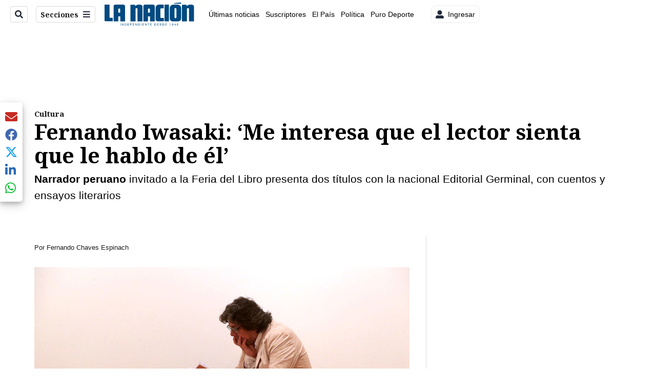

--- FILE ---
content_type: text/html; charset=utf-8
request_url: https://www.nacion.com/viva/cultura/fernando-iwasaki-me-interesa-que-el-lector-sienta-que-le-hablo-de-el/NQA3DQGC2VH67N3QI34CG2I5SQ/story/
body_size: 47384
content:
<!DOCTYPE html><html lang="es"><head><meta name="viewport" content="width=device-width, initial-scale=1"/><meta name="robots" content="max-image-preview:large"/><meta charset="utf-8"/><title>Fernando Iwasaki:   ‘Me interesa  que el lector sienta que le hablo de él’ | La Nación</title><meta name="robots" content="max-image-preview:large"/><meta name="description" content="Narrador y ensayista peruano invitado a la Feria del Libro presenta dos libros con la tica Editorial Germinal, con cuentos y ensayos literarios"/><meta name="keywords" content="Fernando Iwasaki,literatura peruana,Feria Internacional del Libro"/><meta property="og:type" content="article"/><meta property="og:url" content="https://www.nacion.com/viva/cultura/fernando-iwasaki-me-interesa-que-el-lector-sienta-que-le-hablo-de-el/NQA3DQGC2VH67N3QI34CG2I5SQ/story/"/><meta property="og:title" content="Fernando Iwasaki:   ‘Me interesa  que el lector sienta que le hablo de él’"/><meta property="og:image" content="https://www.nacion.com/resizer/v2/WGZSCNPTSNG7DAR5VJ5WY24DWM.jpg?smart=true&amp;auth=892877194e2253286e2c59eca379c5a819653ad563cc379bd5f928ae183b9647&amp;width=1440"/><meta property="og:image:width" content="1200"/><meta property="og:image:height" content="630"/><meta property="og:description" content="Narrador y ensayista peruano invitado a la Feria del Libro presenta dos libros con la tica Editorial Germinal, con cuentos y ensayos literarios"/><meta property="og:site_name" content="La Nación"/><meta property="twitter:title" content="Fernando Iwasaki:   ‘Me interesa  que el lector sienta que le hablo de él’"/><meta property="twitter:url" content="https://www.nacion.com/viva/cultura/fernando-iwasaki-me-interesa-que-el-lector-sienta-que-le-hablo-de-el/NQA3DQGC2VH67N3QI34CG2I5SQ/story/"/><meta property="twitter:image" content="https://www.nacion.com/resizer/v2/WGZSCNPTSNG7DAR5VJ5WY24DWM.jpg?smart=true&amp;auth=892877194e2253286e2c59eca379c5a819653ad563cc379bd5f928ae183b9647&amp;width=1440"/><meta property="twitter:card" content="summary_large_image"/><meta property="twitter:description" content="Narrador y ensayista peruano invitado a la Feria del Libro presenta dos libros con la tica Editorial Germinal, con cuentos y ensayos literarios"/><meta property="twitter:site" content="nacion"/><link rel="canonical" href="https://www.nacion.com/viva/cultura/fernando-iwasaki-me-interesa-que-el-lector-sienta-que-le-hablo-de-el/NQA3DQGC2VH67N3QI34CG2I5SQ/story/"/><script>window.isIE = !!window.MSInputMethodContext && !!document.documentMode;</script><script type="application/javascript" id="polyfill-script">if(!Array.prototype.includes||!(window.Object && window.Object.assign)||!window.Promise||!window.Symbol||!window.fetch){document.write('<script type="application/javascript" src="/pf/dist/engine/polyfill.js?d=690&mxId=00000000" defer=""><\/script>')}</script><script id="fusion-engine-react-script" type="application/javascript" src="/pf/dist/engine/react.js?d=690&amp;mxId=00000000" defer=""></script><script id="fusion-engine-combinations-script" type="application/javascript" src="/pf/dist/components/combinations/default.js?d=690&amp;mxId=00000000" defer=""></script><link id="fusion-output-type-styles" rel="stylesheet" type="text/css" href="/pf/dist/components/output-types/default.css?d=690&amp;mxId=00000000"/><link id="fusion-template-styles" rel="stylesheet" type="text/css" href="/pf/dist/components/combinations/default.css?d=690&amp;mxId=00000000"/><link id="fusion-siteStyles-styles" rel="stylesheet" type="text/css" href="/pf/dist/css/la-nacion.css?d=690&amp;mxId=00000000"/><style data-styled="" data-styled-version="5.3.11">.kDYpOE a{color:#003C6F;}/*!sc*/
data-styled.g13[id="default__StyledText-sc-oqc75h-0"]{content:"kDYpOE,"}/*!sc*/
.bZruyL{min-height:80vh;font-family:'Roboto',Sans-Serif;}/*!sc*/
.bZruyL h1,.bZruyL h2,.bZruyL h3,.bZruyL h4,.bZruyL h5,.bZruyL h6,.bZruyL figcaption,.bZruyL table{font-family:'Noto Serif',Serif;}/*!sc*/
.bZruyL .body-paragraph{min-height:45px;}/*!sc*/
.bZruyL .body-paragraph,.bZruyL .interstitial-link,.bZruyL ol,.bZruyL ul,.bZruyL blockquote p,.bZruyL blockquote{font-family:'Roboto',Sans-Serif;}/*!sc*/
data-styled.g15[id="default__ArticleBody-sc-oqc75h-2"]{content:"bZruyL,"}/*!sc*/
.bjaHXq{height:calc(100vh - 56px - 13px);}/*!sc*/
data-styled.g17[id="section-nav__StyledSectionMenuVariableHeight-sc-vf63zj-0"]{content:"bjaHXq,"}/*!sc*/
.iFxfZg{font-family:'Noto Serif',Serif;}/*!sc*/
data-styled.g18[id="primary-font__PrimaryFontStyles-sc-1qhygeg-0"]{content:"iFxfZg,"}/*!sc*/
.lcNFwx{color:#000;}/*!sc*/
.lcNFwx a{color:#000;}/*!sc*/
data-styled.g19[id="default__ReadableTextNavigationBar-sc-15uibl0-0"]{content:"lcNFwx,"}/*!sc*/
.ddcZBj{font-family:'Noto Serif',Serif;background-color:transparent;border-color:#dadada;color:#191919;}/*!sc*/
.ddcZBj:hover{color:#191919;}/*!sc*/
data-styled.g20[id="Button__StyledDynamicButton-sc-14a2cac-0"]{content:"ddcZBj,"}/*!sc*/
.fqAgcD{-webkit-align-items:center;-webkit-box-align:center;-ms-flex-align:center;align-items:center;width:100%;position:-webkit-sticky;position:sticky;top:0;margin-bottom:0;z-index:1;}/*!sc*/
.fqAgcD .news-theme-navigation-bar{background-color:#fff;-webkit-transition:0.5s;transition:0.5s;z-index:9;}/*!sc*/
@media screen and (max-width:768px){.fqAgcD .news-theme-navigation-bar{height:56px;}}/*!sc*/
@media screen and (min-width:768px){.fqAgcD .news-theme-navigation-bar{height:56px;}}/*!sc*/
.fqAgcD .nav-logo img{width:auto;max-width:240px;height:auto;max-height:60px;object-fit:contain;-webkit-transition:0.5s;transition:0.5s;}/*!sc*/
@media screen and (max-width:768px){.fqAgcD .nav-logo img{max-width:100%;max-height:40px;}}/*!sc*/
@media screen and (min-width:768px){.fqAgcD .nav-logo img{max-width:200px;max-height:50px;}}/*!sc*/
data-styled.g21[id="default__StyledNav-sc-3h37n7-0"]{content:"fqAgcD,"}/*!sc*/
.guTArD{z-index:8;}/*!sc*/
@media screen and (max-width:768px){.guTArD{margin-top:56px;}}/*!sc*/
@media screen and (min-width:768px){.guTArD{margin-top:56px;}}/*!sc*/
data-styled.g22[id="default__StyledSectionDrawer-sc-3h37n7-1"]{content:"guTArD,"}/*!sc*/
.bzkYHs{background-color:#003C6F;font-family:'Noto Serif',Serif;-webkit-transition:fill 0.3s ease;transition:fill 0.3s ease;}/*!sc*/
.bzkYHs:hover,.bzkYHs:active{color:#fff;background-color:#286497;}/*!sc*/
data-styled.g25[id="default__Tag-sc-qptgnx-0"]{content:"bzkYHs,"}/*!sc*/
@media (min-width:320px){.gkBmgl{width:100%;}}/*!sc*/
@media (min-width:768px){}/*!sc*/
@media (min-width:1024px){}/*!sc*/
data-styled.g29[id="default__StyledContainer-sc-72shb9-0"]{content:"gkBmgl,"}/*!sc*/
.hjHLff .gnad > div[id^='google_ads_iframe']:not(:empty):before{content:"Publicidad";display:none;}/*!sc*/
.eMlvBo .gnad > div[id^='google_ads_iframe']:not(:empty):before{content:"Publicidad";display:block;}/*!sc*/
data-styled.g30[id="default__StyledAdUnit-sc-1dqdtve-0"]{content:"hjHLff,eMlvBo,"}/*!sc*/
</style><link rel="stylesheet" href="/pf/resources/global/overwrite.css?d=690"/><link rel="icon" type="image/x-icon" href="/pf/resources/la-nacion/favicon.ico?d=690"/><link rel="preconnect" href="https://fonts.googleapis.com" crossorigin="anonymous"/><link rel="preconnect" href="https://fonts.gstatic.com" crossorigin="anonymous"/><link rel="preload" as="style" href="https://fonts.googleapis.com/css2?family=Noto+Serif:wght@400;700&amp;family=Roboto:wght@300;400;700;900&amp;display=swap"/><link rel="stylesheet" href="https://fonts.googleapis.com/css2?family=Noto+Serif:wght@300;400;500;700&amp;display=swap"/><meta name="apple-itunes-app" content="app-id=925501831"/><script type="text/javascript" data-integration="marfeel">function e(e){var t=!(arguments.length>1&&void 0!==arguments[1])||arguments[1],c=document.createElement("script");c.src=e,t?c.type="module":(c.async=!0,c.type="text/javascript",c.setAttribute("nomodule",""));var n=document.getElementsByTagName("script")[0];n.parentNode.insertBefore(c,n)}function t(t,c,n){var a,o,r;null!==(a=t.marfeel)&&void 0!==a||(t.marfeel={}),null!==(o=(r=t.marfeel).cmd)&&void 0!==o||(r.cmd=[]),t.marfeel.config=n,t.marfeel.config.accountId=c;var i="https://sdk.mrf.io/statics";e("".concat(i,"/marfeel-sdk.js?id=").concat(c),!0),e("".concat(i,"/marfeel-sdk.es5.js?id=").concat(c),!1)}!function(e,c){var n=arguments.length>2&&void 0!==arguments[2]?arguments[2]:{};t(e,c,n)}(window,1459,{} /*config*/);

  console.log("Ejecutando output-type marfeel-piano push1...");
  // Se calcula el customer loyalty de Marfeel
  window.marfeel.cmd.push(['compass', (compass) => {
    compass.getRFV((rfvObj) => {
      console.log("Ejecutando output-type marfeel-piano push2...");
      console.log(rfvObj);

      let mcUserTypeRfv;
      const rfv = typeof rfvObj.rfv !== 'undefined' ? rfvObj.rfv : 1;

      if (rfv <= 1) {
        mcUserTypeRfv = 'new';
      } else if (rfv <= 10) {
        mcUserTypeRfv = 'fly-by';
      } else if (rfv <= 35) {
        mcUserTypeRfv = 'casual';
      } else if (rfv <= 60) {
        mcUserTypeRfv = 'loyal';
      } else {
        mcUserTypeRfv = 'lover';
      }

      console.log("Ejecutando output-type marfeel-piano push3...");
      // Se inicializa Piano y se carga el customer loyalty de Marfeel para ser enviado a Piano-Composer
      window.tp = window.tp || [];
      window.tp.push(['setCustomVariable', 'compassEngagement', mcUserTypeRfv]);
    });
  }]);

</script><script type="text/javascript">var _gnsso = {
          "isAdmin" : "false",
          "environment": "gruponacion",
          "productCode": "LNC",
          "ssoBaseUrl": "https://sso.gruponacion.biz",
          "pianoDomain": "experience.piano.io",
          "pianoAppId": "BM6tVBSjXE",
          "pianoDisableExperience": "",
      };</script><script type="application/ld+json">{"organization":{"name":"La Nación","alternateName":"Grupo Nacion GN, S.A.","url":"https://www.nacion.com","sameAs":["https://www.facebook.com/lanacioncr/","https://twitter.com/nacion"],"logo":{"@type":"ImageObject","url":"/resources/la-nacion/logo.svg"},"contactPoint":{"@type":"ContactPoint","telephone":"+506 4107-1717","contactType":"customer service","areaServed":"CR","availableLanguage":"es"}}}</script><script type="text/javascript">let authors = ["Fernando Chaves Espinach"],
        _articleTags = ["Fernando Iwasaki","literatura peruana","Feria Internacional del Libro"];
        tp = window.tp || [];
        // Agregamos el tipo de tipo de articulo como un tag
        _articleTags.push("article_metered");
        _articleTags.push(["product_code_LNC"]);
        _articleTags.push(["environment_code_PRO"]);
        _articleTags.push(["content_type_STORY"]);
        tp.push(["setTags", _articleTags]);
        tp.push(["setZone", "Web"]);
        tp.push(["setContentCreated", "2017-09-01T05:00:00Z"]);
        if (authors.length > 0) {
          tp.push(["setContentAuthor", authors[0]]);
        }
        tp.push(["setContentSection", "/la-nacion/viva/cultura"]);</script><script type="application/ld+json">{"@context":"https://schema.org/","@type":"NewsArticle","headline":"Fernando Iwasaki:   ‘Me interesa  que el lector sienta que le hablo de él’","datePublished":"2017-09-01T05:00:00Z","dateModified":"2021-07-21T07:18:42.093Z","image":{"@type":"ImageObject","url":"https://www.nacion.com/resizer/v2/WGZSCNPTSNG7DAR5VJ5WY24DWM.jpg?width=1200&height=900&smart=true&auth=892877194e2253286e2c59eca379c5a819653ad563cc379bd5f928ae183b9647","width":1200,"height":900},"identifier":"NQA3DQGC2VH67N3QI34CG2I5SQ","description":"Narrador y ensayista peruano invitado a la Feria del Libro presenta dos libros con la tica Editorial Germinal, con cuentos y ensayos literarios","keywords":"Fernando Iwasaki,literatura peruana,Feria Internacional del Libro","wordcount":1516,"isAccessibleForFree":false,"url":"https://www.nacion.com/viva/cultura/fernando-iwasaki-me-interesa-que-el-lector-sienta-que-le-hablo-de-el/NQA3DQGC2VH67N3QI34CG2I5SQ/story/","articleSection":["Cultura","Viva","Cultura","Viva","La Nación"],"author":[{"@type":"Person","name":"Fernando Chaves Espinach","url":"https://www.nacion.com/autores/fernando-chaves-espinach/"}],"hasPart":{"@type":"WebPageElement","isAccessibleForFree":false,"cssSelector":".article-body-wrapper"},"mainEntityOfPage":{"@type":"WebPage","id":"https://www.nacion.com/viva/cultura/fernando-iwasaki-me-interesa-que-el-lector-sienta-que-le-hablo-de-el/NQA3DQGC2VH67N3QI34CG2I5SQ/story/"},"isPartOf":null,"publisher":{"@type":"Organization","name":"La Nación","foundingDate":"1946-10-12","logo":{"@type":"ImageObject","url":"/resources/la-nacion/logo.svg"}}}</script><script type="text/javascript">
        window.GN = window.GN || {};
        window.GN.contentDataLayer = {
          "Section": "viva",
          "Subsection": "cultura",
          "SeoKeywords": "fernando iwasaki|literatura peruana|feria internacional del libro",
          "Author": "|Fernando Chaves Espinach|",
          "ContentType": "story",
          "Visibility": "metered",
          "OutputType": "default",
          "DisplayDate": "2017-08-31"
        };

        window.dataLayer = window.dataLayer || [];
        window.dataLayer.push({
          content: window.GN.contentDataLayer
        });
        </script><script>
    (function(w,d,s,l,i){w[l]=w[l]||[];w[l].push({'gtm.start':
      new Date().getTime(),event:'gtm.js'});var f=d.getElementsByTagName(s)[0],
      j=d.createElement(s),dl=l!='dataLayer'?'&l='+l:'';j.async=true;j.src=
      'https://www.googletagmanager.com/gtm.js?id='+i+dl;f.parentNode.insertBefore(j,f);
    })(window,document,'script','dataLayer','GTM-TSFC2S');
  </script><link rel="preconnect" href="https://www.googletagmanager.com"/><link rel="preconnect" href="https://www.google-analytics.com"/><link rel="preconnect" href="https://cdn.tinypass.com"/><link rel="dns-prefetch" href="https://connect.facebook.net"/><script src="https://cdn-clavis-gruponacion-prod.arc-perso.aws.arc.pub/clavis.main.js.gz" defer=""></script><script type="text/javascript">
        if (/Android|iPhone|iPad|iPod/i.test(navigator.userAgent)) {
          if (navigator.userAgent.match(/FBAN|FBAV|Instagram|Twitter/i)) {
            document.cookie = '_pc_gn-in-app-browser=true; expires=Mon, 24 Nov 2025 17:53:04 GMT; path=/;';
            window.tp = window.tp || [];
            window.tp.push(['setCustomVariable', 'in_app_browser_url', window.location.href]);
          }
        }
        </script>
<script>(window.BOOMR_mq=window.BOOMR_mq||[]).push(["addVar",{"rua.upush":"false","rua.cpush":"true","rua.upre":"false","rua.cpre":"true","rua.uprl":"false","rua.cprl":"false","rua.cprf":"false","rua.trans":"SJ-d73fa94a-5906-43c0-93a2-5d73697572c5","rua.cook":"false","rua.ims":"false","rua.ufprl":"false","rua.cfprl":"false","rua.isuxp":"false","rua.texp":"norulematch","rua.ceh":"false","rua.ueh":"false","rua.ieh.st":"0"}]);</script>
                              <script>!function(e){var n="https://s.go-mpulse.net/boomerang/";if("False"=="True")e.BOOMR_config=e.BOOMR_config||{},e.BOOMR_config.PageParams=e.BOOMR_config.PageParams||{},e.BOOMR_config.PageParams.pci=!0,n="https://s2.go-mpulse.net/boomerang/";if(window.BOOMR_API_key="MUS2S-CNA8N-ZZLSU-SW4QW-8FUKY",function(){function e(){if(!o){var e=document.createElement("script");e.id="boomr-scr-as",e.src=window.BOOMR.url,e.async=!0,i.parentNode.appendChild(e),o=!0}}function t(e){o=!0;var n,t,a,r,d=document,O=window;if(window.BOOMR.snippetMethod=e?"if":"i",t=function(e,n){var t=d.createElement("script");t.id=n||"boomr-if-as",t.src=window.BOOMR.url,BOOMR_lstart=(new Date).getTime(),e=e||d.body,e.appendChild(t)},!window.addEventListener&&window.attachEvent&&navigator.userAgent.match(/MSIE [67]\./))return window.BOOMR.snippetMethod="s",void t(i.parentNode,"boomr-async");a=document.createElement("IFRAME"),a.src="about:blank",a.title="",a.role="presentation",a.loading="eager",r=(a.frameElement||a).style,r.width=0,r.height=0,r.border=0,r.display="none",i.parentNode.appendChild(a);try{O=a.contentWindow,d=O.document.open()}catch(_){n=document.domain,a.src="javascript:var d=document.open();d.domain='"+n+"';void(0);",O=a.contentWindow,d=O.document.open()}if(n)d._boomrl=function(){this.domain=n,t()},d.write("<bo"+"dy onload='document._boomrl();'>");else if(O._boomrl=function(){t()},O.addEventListener)O.addEventListener("load",O._boomrl,!1);else if(O.attachEvent)O.attachEvent("onload",O._boomrl);d.close()}function a(e){window.BOOMR_onload=e&&e.timeStamp||(new Date).getTime()}if(!window.BOOMR||!window.BOOMR.version&&!window.BOOMR.snippetExecuted){window.BOOMR=window.BOOMR||{},window.BOOMR.snippetStart=(new Date).getTime(),window.BOOMR.snippetExecuted=!0,window.BOOMR.snippetVersion=12,window.BOOMR.url=n+"MUS2S-CNA8N-ZZLSU-SW4QW-8FUKY";var i=document.currentScript||document.getElementsByTagName("script")[0],o=!1,r=document.createElement("link");if(r.relList&&"function"==typeof r.relList.supports&&r.relList.supports("preload")&&"as"in r)window.BOOMR.snippetMethod="p",r.href=window.BOOMR.url,r.rel="preload",r.as="script",r.addEventListener("load",e),r.addEventListener("error",function(){t(!0)}),setTimeout(function(){if(!o)t(!0)},3e3),BOOMR_lstart=(new Date).getTime(),i.parentNode.appendChild(r);else t(!1);if(window.addEventListener)window.addEventListener("load",a,!1);else if(window.attachEvent)window.attachEvent("onload",a)}}(),"".length>0)if(e&&"performance"in e&&e.performance&&"function"==typeof e.performance.setResourceTimingBufferSize)e.performance.setResourceTimingBufferSize();!function(){if(BOOMR=e.BOOMR||{},BOOMR.plugins=BOOMR.plugins||{},!BOOMR.plugins.AK){var n="true"=="true"?1:0,t="",a="aod5vsyx3sibg2i4wj7q-f-b25a4ff5e-clientnsv4-s.akamaihd.net",i="false"=="true"?2:1,o={"ak.v":"39","ak.cp":"1079090","ak.ai":parseInt("642718",10),"ak.ol":"0","ak.cr":8,"ak.ipv":4,"ak.proto":"h2","ak.rid":"13e9b7","ak.r":50796,"ak.a2":n,"ak.m":"dscr","ak.n":"ff","ak.bpcip":"3.135.218.0","ak.cport":59208,"ak.gh":"23.209.83.211","ak.quicv":"","ak.tlsv":"tls1.3","ak.0rtt":"","ak.0rtt.ed":"","ak.csrc":"-","ak.acc":"","ak.t":"1763488383","ak.ak":"hOBiQwZUYzCg5VSAfCLimQ==k8Uz2TwdVZBvaPmYwSqMmjqPYnqJLztM3a8OnhlxoBvINZeKSmuSDMtqSaPyI9T7TjBbtDyQ2S17iAka1JnzxYR0TJjlt4SGm7yq2qg7AI8z8VRx57Q6O5/aowB3fF/s2TYo0zRECSyCgUB42PWzGhCyFRAVNeKmcKBnlvgmyX2eAWPSywn1YJ8Wv6uSzIdGGsD/TxNefjJ9zSv/k7tjJBn/Y3PAPDVtrnpg0flaf8RVncHB5k/ZRo24053DWGS9mnkihf015izdrIj2BdyJBPzw5zdJnv7a6Zpn12hR/Ly5hHW904uUMlGzWKXLn7hOvb9ncWiP7vQh6JtxrG92Qo14Gj+oa4/YTSE4C7hCyh0WeSN8rK0eDQWGkRKmrwFI9G9thOt8+wYum/Ka+T8wVkCLWLiVaghdIAfeiAMo8fE=","ak.pv":"44","ak.dpoabenc":"","ak.tf":i};if(""!==t)o["ak.ruds"]=t;var r={i:!1,av:function(n){var t="http.initiator";if(n&&(!n[t]||"spa_hard"===n[t]))o["ak.feo"]=void 0!==e.aFeoApplied?1:0,BOOMR.addVar(o)},rv:function(){var e=["ak.bpcip","ak.cport","ak.cr","ak.csrc","ak.gh","ak.ipv","ak.m","ak.n","ak.ol","ak.proto","ak.quicv","ak.tlsv","ak.0rtt","ak.0rtt.ed","ak.r","ak.acc","ak.t","ak.tf"];BOOMR.removeVar(e)}};BOOMR.plugins.AK={akVars:o,akDNSPreFetchDomain:a,init:function(){if(!r.i){var e=BOOMR.subscribe;e("before_beacon",r.av,null,null),e("onbeacon",r.rv,null,null),r.i=!0}return this},is_complete:function(){return!0}}}}()}(window);</script></head><body class="body-la-nacion"><noscript><iframe title="gtm" src="https://www.googletagmanager.com/ns.html?id=GTM-TSFC2S" height="0" width="0" style="display:none;visibility:hidden"></iframe></noscript><div id="fusion-app" class="layout-section"><div class="b-right-rail"><header class="c-stack b-right-rail__navigation" data-style-direction="vertical" data-style-justification="start" data-style-alignment="unset" data-style-inline="false" data-style-wrap="nowrap"><div class="c-stack b-single-chain" data-style-direction="vertical" data-style-justification="start" data-style-alignment="unset" data-style-inline="false" data-style-wrap="nowrap"><div class="c-stack b-single-chain__children-stack" data-style-direction="vertical" data-style-justification="start" data-style-alignment="unset" data-style-inline="false" data-style-wrap="nowrap"></div></div><nav id="main-nav" class="default__StyledNav-sc-3h37n7-0 fqAgcD light" aria-label="Menú de secciones"><div class="news-theme-navigation-container news-theme-navigation-bar logo-left horizontal-links"><div class="nav-left"><div class="nav-components--mobile"><div class="nav-widget"><button aria-label="Secciones" class="Button__StyledDynamicButton-sc-14a2cac-0 ddcZBj xpmedia-button xpmedia-button--small la-nacion  nav-sections-btn" type="button"><svg class="c-icon" width="16" height="16" xmlns="http://www.w3.org/2000/svg" viewBox="0 0 512 512" fill="#191919" aria-hidden="true" focusable="false"><path d="M25 96C25 78.33 39.33 64 57 64H441C458.7 64 473 78.33 473 96C473 113.7 458.7 128 441 128H57C39.33 128 25 113.7 25 96ZM25 256C25 238.3 39.33 224 57 224H441C458.7 224 473 238.3 473 256C473 273.7 458.7 288 441 288H57C39.33 288 25 273.7 25 256ZM441 448H57C39.33 448 25 433.7 25 416C25 398.3 39.33 384 57 384H441C458.7 384 473 398.3 473 416C473 433.7 458.7 448 441 448Z"></path></svg></button></div></div><div class="nav-components--desktop"><div class="nav-widget"><div class="nav-search nav-search-undefined"><div class="gsc-generic-box "><div class="gcse-searchbox-only" data-resultsurl="http://nacion.com/search/"></div></div><button additionalClassNames="" Size="SMALL" iconType="search" text="Buscar" class="c-button c-button--medium c-button--DEFAULT xpmedia-button xpmedia-button--small la-nacion" type="button"><span><svg class="c-icon" width="24" height="24" xmlns="http://www.w3.org/2000/svg" viewBox="0 0 512 512" fill="currentColor" aria-hidden="true" focusable="false"><path d="M505 442.7L405.3 343c-4.5-4.5-10.6-7-17-7H372c27.6-35.3 44-79.7 44-128C416 93.1 322.9 0 208 0S0 93.1 0 208s93.1 208 208 208c48.3 0 92.7-16.4 128-44v16.3c0 6.4 2.5 12.5 7 17l99.7 99.7c9.4 9.4 24.6 9.4 33.9 0l28.3-28.3c9.4-9.4 9.4-24.6.1-34zM208 336c-70.7 0-128-57.2-128-128 0-70.7 57.2-128 128-128 70.7 0 128 57.2 128 128 0 70.7-57.2 128-128 128z"></path></svg></span></button></div></div><div class="nav-widget"><button aria-label="Secciones" class="Button__StyledDynamicButton-sc-14a2cac-0 ddcZBj xpmedia-button xpmedia-button--small la-nacion  nav-sections-btn" type="button">Secciones<span class="xpmedia-button--right-icon-container"><svg class="c-icon" width="16" height="16" xmlns="http://www.w3.org/2000/svg" viewBox="0 0 512 512" fill="#191919" aria-hidden="true" focusable="false"><path d="M25 96C25 78.33 39.33 64 57 64H441C458.7 64 473 78.33 473 96C473 113.7 458.7 128 441 128H57C39.33 128 25 113.7 25 96ZM25 256C25 238.3 39.33 224 57 224H441C458.7 224 473 238.3 473 256C473 273.7 458.7 288 441 288H57C39.33 288 25 273.7 25 256ZM441 448H57C39.33 448 25 433.7 25 416C25 398.3 39.33 384 57 384H441C458.7 384 473 398.3 473 416C473 433.7 458.7 448 441 448Z"></path></svg></span></button></div></div></div><div class="nav-logo nav-logo-left "><a href="/" title="La Nacion logo"><img src="/pf//resources/la-nacion/logo.svg?d=690" alt="La Nacion logo" loading="eager" width="177" height="50" style="width:177px;height:50px;display:block"/></a></div><nav color="#000" class="default__ReadableTextNavigationBar-sc-15uibl0-0 lcNFwx horizontal-links-bar" aria-label="Mejores enlaces"><span class="primary-font__PrimaryFontStyles-sc-1qhygeg-0 iFxfZg horizontal-links-menu">    <a href="/ultimas-noticias/">Últimas noticias</a></span><span class="primary-font__PrimaryFontStyles-sc-1qhygeg-0 iFxfZg horizontal-links-menu">    <a href="/mis-beneficios/">Suscriptores</a></span><span class="primary-font__PrimaryFontStyles-sc-1qhygeg-0 iFxfZg horizontal-links-menu">    <a href="/el-pais/">El País</a></span><span class="primary-font__PrimaryFontStyles-sc-1qhygeg-0 iFxfZg horizontal-links-menu">    <a href="/politica/">Política</a></span><span class="primary-font__PrimaryFontStyles-sc-1qhygeg-0 iFxfZg horizontal-links-menu">    <a href="/puro-deporte/">Puro Deporte</a></span><span class="primary-font__PrimaryFontStyles-sc-1qhygeg-0 iFxfZg horizontal-links-menu">    <a href="/economia/">Economía</a></span><span class="primary-font__PrimaryFontStyles-sc-1qhygeg-0 iFxfZg horizontal-links-menu">    <a href="/sucesos/">Sucesos</a></span><span class="primary-font__PrimaryFontStyles-sc-1qhygeg-0 iFxfZg horizontal-links-menu">    <a href="/el-explicador/">El Explicador</a></span><span class="primary-font__PrimaryFontStyles-sc-1qhygeg-0 iFxfZg horizontal-links-menu">    <a href="/opinion/">Opinión</a></span><span class="primary-font__PrimaryFontStyles-sc-1qhygeg-0 iFxfZg horizontal-links-menu">    <a href="/viva/">Viva</a></span><span class="primary-font__PrimaryFontStyles-sc-1qhygeg-0 iFxfZg horizontal-links-menu">    <a href="/el-mundo/">El Mundo</a></span></nav><div class="nav-right"><div class="nav-components--mobile"><div class="nav-widget"><div class="flex_align-items-center"><button class="flex_justify-center border border_all border_solid border_color_gray border_radius_all_8 font_xs color_black color_background_white margin-xs-all padding-xs-all"><svg class="c-icon" width="16" height="16" xmlns="http://www.w3.org/2000/svg" viewBox="0 0 512 512" fill="currentColor" aria-hidden="true" focusable="false"><path d="M256 288c79.5 0 144-64.5 144-144S335.5 0 256 0 112 64.5 112 144s64.5 144 144 144zm128 32h-55.1c-22.2 10.2-46.9 16-72.9 16s-50.6-5.8-72.9-16H128C57.3 320 0 377.3 0 448v16c0 26.5 21.5 48 48 48h416c26.5 0 48-21.5 48-48v-16c0-70.7-57.3-128-128-128z"></path></svg><span class="margin-xs-left">Ingresar</span></button></div></div></div><div class="nav-components--desktop"><div class="nav-widget"><div class="flex_align-items-center"><button class="flex_justify-center border border_all border_solid border_color_gray border_radius_all_8 font_xs color_black color_background_white margin-xs-all padding-xs-all"><svg class="c-icon" width="16" height="16" xmlns="http://www.w3.org/2000/svg" viewBox="0 0 512 512" fill="currentColor" aria-hidden="true" focusable="false"><path d="M256 288c79.5 0 144-64.5 144-144S335.5 0 256 0 112 64.5 112 144s64.5 144 144 144zm128 32h-55.1c-22.2 10.2-46.9 16-72.9 16s-50.6-5.8-72.9-16H128C57.3 320 0 377.3 0 448v16c0 26.5 21.5 48 48 48h416c26.5 0 48-21.5 48-48v-16c0-70.7-57.3-128-128-128z"></path></svg><span class="margin-xs-left">Ingresar</span></button></div></div><div class="nav-widget"><div id="fusion-static-enter:html-block-f0fGKgGok0Pv1Gr-0-1-1" style="display:none" data-fusion-component="html-block-f0fGKgGok0Pv1Gr-0-1-1"></div><div><div style="width: 300px;" id="greenOfferHorizontal"></div></div><div id="fusion-static-exit:html-block-f0fGKgGok0Pv1Gr-0-1-1" style="display:none" data-fusion-component="html-block-f0fGKgGok0Pv1Gr-0-1-1"></div></div></div></div></div><div id="nav-sections" class="default__StyledSectionDrawer-sc-3h37n7-1 guTArD nav-sections closed"><div class="inner-drawer-nav" style="z-index:10"><div class="nav-menu"><div class="nav-components--mobile"><div class="nav-widget"><div class="nav-search nav-search-undefined"><div class="gsc-generic-box sections"><div class="gcse-searchbox-only" data-resultsurl="http://nacion.com/search/"></div></div></div></div></div><div class="nav-components--desktop"><div class="nav-widget"></div></div></div><ul class="section-nav__StyledSectionMenuVariableHeight-sc-vf63zj-0 bjaHXq section-menu"><li class="section-item"><a href="/ultimas-noticias/" tabindex="-1">Últimas noticias</a></li><li class="section-item"><a href="https://www.nacion.com/suscripcion-digital/" target="_blank" rel="noopener noreferrer" tabindex="-1">Planes de suscripción<span class="sr-only">(Se abre en una nueva ventana)</span></a></li><li class="section-item"><a href="https://www.nacion.com/boletines/" target="_blank" rel="noopener noreferrer" tabindex="-1">Boletines<span class="sr-only">(Se abre en una nueva ventana)</span></a></li><li class="section-item"><a href="https://www.nacion.com/mis-beneficios/" target="_blank" rel="noopener noreferrer" tabindex="-1">Suscriptores<span class="sr-only">(Se abre en una nueva ventana)</span></a></li><li class="section-item"><a href="/el-pais/" tabindex="-1">El País</a></li><li class="section-item"><a href="/politica/" tabindex="-1">Política</a></li><li class="section-item"><div class="subsection-anchor "><a href="/puro-deporte/" tabindex="-1">Puro Deporte</a><button type="button" class="submenu-caret" aria-expanded="false" aria-label="Mostrar Puro Deporte subsecciones" aria-controls="header_sub_section_puro-deporte" tabindex="-1"><svg class="c-icon" width="20" height="20" xmlns="http://www.w3.org/2000/svg" viewBox="0 0 512 512" fill="currentColor" aria-hidden="true" focusable="false"><path d="M416 256C416 264.188 412.875 272.38 406.625 278.62L214.625 470.62C202.125 483.12 181.875 483.12 169.375 470.62C156.875 458.12 156.875 437.87 169.375 425.37L338.8 256L169.4 86.6C156.9 74.1 156.9 53.85 169.4 41.35C181.9 28.85 202.15 28.85 214.65 41.35L406.65 233.35C412.9 239.6 416 247.8 416 256Z"></path></svg></button></div><div class="subsection-container "><ul class="subsection-menu" id="header_sub_section_puro-deporte"><li class="subsection-item"><a href="/puro-deporte/futbol/" tabindex="-1">Fútbol</a></li><li class="subsection-item"><a href="/puro-deporte/saprissa/" tabindex="-1">Saprissa</a></li><li class="subsection-item"><a href="/puro-deporte/alajuelense/" tabindex="-1">Alajuelense</a></li><li class="subsection-item"><a href="/puro-deporte/otros-deportes/" tabindex="-1">Otros deportes</a></li></ul></div></li><li class="section-item"><a href="/el-explicador/" tabindex="-1">El Explicador</a></li><li class="section-item"><div class="subsection-anchor "><a href="/viva/" tabindex="-1">Viva</a><button type="button" class="submenu-caret" aria-expanded="false" aria-label="Mostrar Viva subsecciones" aria-controls="header_sub_section_viva" tabindex="-1"><svg class="c-icon" width="20" height="20" xmlns="http://www.w3.org/2000/svg" viewBox="0 0 512 512" fill="currentColor" aria-hidden="true" focusable="false"><path d="M416 256C416 264.188 412.875 272.38 406.625 278.62L214.625 470.62C202.125 483.12 181.875 483.12 169.375 470.62C156.875 458.12 156.875 437.87 169.375 425.37L338.8 256L169.4 86.6C156.9 74.1 156.9 53.85 169.4 41.35C181.9 28.85 202.15 28.85 214.65 41.35L406.65 233.35C412.9 239.6 416 247.8 416 256Z"></path></svg></button></div><div class="subsection-container "><ul class="subsection-menu" id="header_sub_section_viva"><li class="subsection-item"><a href="/viva/planeta-insolito/" tabindex="-1">Planeta insólito</a></li></ul></div></li><li class="section-item"><div class="subsection-anchor "><a href="/sucesos/" tabindex="-1">Sucesos</a><button type="button" class="submenu-caret" aria-expanded="false" aria-label="Mostrar Sucesos subsecciones" aria-controls="header_sub_section_sucesos" tabindex="-1"><svg class="c-icon" width="20" height="20" xmlns="http://www.w3.org/2000/svg" viewBox="0 0 512 512" fill="currentColor" aria-hidden="true" focusable="false"><path d="M416 256C416 264.188 412.875 272.38 406.625 278.62L214.625 470.62C202.125 483.12 181.875 483.12 169.375 470.62C156.875 458.12 156.875 437.87 169.375 425.37L338.8 256L169.4 86.6C156.9 74.1 156.9 53.85 169.4 41.35C181.9 28.85 202.15 28.85 214.65 41.35L406.65 233.35C412.9 239.6 416 247.8 416 256Z"></path></svg></button></div><div class="subsection-container "><ul class="subsection-menu" id="header_sub_section_sucesos"><li class="subsection-item"><a href="/sucesos/accidentes/" tabindex="-1">Accidentes</a></li><li class="subsection-item"><a href="/sucesos/crimenes/" tabindex="-1">Crímenes</a></li><li class="subsection-item"><a href="/sucesos/narcotrafico/" tabindex="-1">Narcotráfico</a></li></ul></div></li><li class="section-item"><div class="subsection-anchor "><a href="/economia/" tabindex="-1">Economía</a><button type="button" class="submenu-caret" aria-expanded="false" aria-label="Mostrar Economía subsecciones" aria-controls="header_sub_section_economia" tabindex="-1"><svg class="c-icon" width="20" height="20" xmlns="http://www.w3.org/2000/svg" viewBox="0 0 512 512" fill="currentColor" aria-hidden="true" focusable="false"><path d="M416 256C416 264.188 412.875 272.38 406.625 278.62L214.625 470.62C202.125 483.12 181.875 483.12 169.375 470.62C156.875 458.12 156.875 437.87 169.375 425.37L338.8 256L169.4 86.6C156.9 74.1 156.9 53.85 169.4 41.35C181.9 28.85 202.15 28.85 214.65 41.35L406.65 233.35C412.9 239.6 416 247.8 416 256Z"></path></svg></button></div><div class="subsection-container "><ul class="subsection-menu" id="header_sub_section_economia"><li class="subsection-item"><a href="/economia/subibaja/" tabindex="-1">Subibaja</a></li><li class="subsection-item"><a href="/economia/la-dataserie/" tabindex="-1">La Dataserie</a></li></ul></div></li><li class="section-item"><div class="subsection-anchor "><a href="/opinion/" tabindex="-1">Opinión</a><button type="button" class="submenu-caret" aria-expanded="false" aria-label="Mostrar Opinión subsecciones" aria-controls="header_sub_section_opinion" tabindex="-1"><svg class="c-icon" width="20" height="20" xmlns="http://www.w3.org/2000/svg" viewBox="0 0 512 512" fill="currentColor" aria-hidden="true" focusable="false"><path d="M416 256C416 264.188 412.875 272.38 406.625 278.62L214.625 470.62C202.125 483.12 181.875 483.12 169.375 470.62C156.875 458.12 156.875 437.87 169.375 425.37L338.8 256L169.4 86.6C156.9 74.1 156.9 53.85 169.4 41.35C181.9 28.85 202.15 28.85 214.65 41.35L406.65 233.35C412.9 239.6 416 247.8 416 256Z"></path></svg></button></div><div class="subsection-container "><ul class="subsection-menu" id="header_sub_section_opinion"><li class="subsection-item"><a href="/opinion/cartas/" tabindex="-1">Cartas</a></li><li class="subsection-item"><a href="/opinion/columnistas/" tabindex="-1">Columnistas</a></li><li class="subsection-item"><a href="/opinion/editorial/" tabindex="-1">Editorial</a></li><li class="subsection-item"><a href="/opinion/foros/" tabindex="-1">Foros</a></li><li class="subsection-item"><a href="/opinion/internacional/" tabindex="-1">Internacional</a></li></ul></div></li><li class="section-item"><a href="/blogs/por-tanto/" tabindex="-1">Por tanto</a></li><li class="section-item"><a href="/el-mundo/" tabindex="-1">El Mundo</a></li><li class="section-item"><a href="/mi-bienestar/" tabindex="-1">Mi Bienestar</a></li><li class="section-item"><a href="/revista-dominical/" tabindex="-1">Revista Dominical</a></li><li class="section-item"><a href="/spotlight/" tabindex="-1">Spotlight</a></li><li class="section-item"><a href="/no-coma-cuento/" tabindex="-1">#NoComaCuento</a></li><li class="section-item"><a href="/ancora/" tabindex="-1">Áncora</a></li><li class="section-item"><a href="/tecnologia/" tabindex="-1">Tecnología</a></li><li class="section-item"><div class="subsection-anchor "><a href="/ciencia/" tabindex="-1">Ciencia</a><button type="button" class="submenu-caret" aria-expanded="false" aria-label="Mostrar Ciencia subsecciones" aria-controls="header_sub_section_ciencia" tabindex="-1"><svg class="c-icon" width="20" height="20" xmlns="http://www.w3.org/2000/svg" viewBox="0 0 512 512" fill="currentColor" aria-hidden="true" focusable="false"><path d="M416 256C416 264.188 412.875 272.38 406.625 278.62L214.625 470.62C202.125 483.12 181.875 483.12 169.375 470.62C156.875 458.12 156.875 437.87 169.375 425.37L338.8 256L169.4 86.6C156.9 74.1 156.9 53.85 169.4 41.35C181.9 28.85 202.15 28.85 214.65 41.35L406.65 233.35C412.9 239.6 416 247.8 416 256Z"></path></svg></button></div><div class="subsection-container "><ul class="subsection-menu" id="header_sub_section_ciencia"><li class="subsection-item"><a href="/ciencia/aplicaciones-cientificas/" tabindex="-1">Aplicaciones Científicas</a></li><li class="subsection-item"><a href="/ciencia/medio-ambiente/" tabindex="-1">Medio Ambiente</a></li><li class="subsection-item"><a href="/ciencia/salud/" tabindex="-1">Salud</a></li></ul></div></li><li class="section-item"><a href="/podcast/" tabindex="-1">Podcasts</a></li><li class="section-item"><div class="subsection-anchor "><a href="/videos/" tabindex="-1">Videos</a><button type="button" class="submenu-caret" aria-expanded="false" aria-label="Mostrar Videos subsecciones" aria-controls="header_sub_section_videos" tabindex="-1"><svg class="c-icon" width="20" height="20" xmlns="http://www.w3.org/2000/svg" viewBox="0 0 512 512" fill="currentColor" aria-hidden="true" focusable="false"><path d="M416 256C416 264.188 412.875 272.38 406.625 278.62L214.625 470.62C202.125 483.12 181.875 483.12 169.375 470.62C156.875 458.12 156.875 437.87 169.375 425.37L338.8 256L169.4 86.6C156.9 74.1 156.9 53.85 169.4 41.35C181.9 28.85 202.15 28.85 214.65 41.35L406.65 233.35C412.9 239.6 416 247.8 416 256Z"></path></svg></button></div><div class="subsection-container "><ul class="subsection-menu" id="header_sub_section_videos"><li class="subsection-item"><a href="/videos/dialogos/" tabindex="-1">Diálogos</a></li><li class="subsection-item"><a href="/videos/el-pais/" tabindex="-1">El País</a></li><li class="subsection-item"><a href="/videos/sucesos/" tabindex="-1">Sucesos</a></li><li class="subsection-item"><a href="/videos/el-mundo/" tabindex="-1">El Mundo</a></li><li class="subsection-item"><a href="/videos/puro-deporte/" tabindex="-1">Puro Deporte</a></li><li class="subsection-item"><a href="/videos/economia/" tabindex="-1">Economía</a></li><li class="subsection-item"><a href="/videos/viva/" tabindex="-1">Viva</a></li><li class="subsection-item"><a href="/videos/revista-dominical/" tabindex="-1">Revista Dominical</a></li><li class="subsection-item"><a href="/videos/ciencia/" tabindex="-1">Ciencia</a></li><li class="subsection-item"><a href="/videos/tecnologia/" tabindex="-1">Tecnología</a></li><li class="subsection-item"><a href="/videos/opinion/" tabindex="-1">Opinión</a></li></ul></div></li><li class="section-item"><div class="subsection-anchor "><a href="/brandvoice/" tabindex="-1">Brandvoice</a><button type="button" class="submenu-caret" aria-expanded="false" aria-label="Mostrar Brandvoice subsecciones" aria-controls="header_sub_section_brandvoice" tabindex="-1"><svg class="c-icon" width="20" height="20" xmlns="http://www.w3.org/2000/svg" viewBox="0 0 512 512" fill="currentColor" aria-hidden="true" focusable="false"><path d="M416 256C416 264.188 412.875 272.38 406.625 278.62L214.625 470.62C202.125 483.12 181.875 483.12 169.375 470.62C156.875 458.12 156.875 437.87 169.375 425.37L338.8 256L169.4 86.6C156.9 74.1 156.9 53.85 169.4 41.35C181.9 28.85 202.15 28.85 214.65 41.35L406.65 233.35C412.9 239.6 416 247.8 416 256Z"></path></svg></button></div><div class="subsection-container "><ul class="subsection-menu" id="header_sub_section_brandvoice"><li class="subsection-item"><a href="/brandvoice/equilibrio/" tabindex="-1">Equilibrio</a></li><li class="subsection-item"><a href="/brandvoice/espacio/" tabindex="-1">Espacio</a></li><li class="subsection-item"><a href="/brandvoice/ecosistema/" tabindex="-1">Ecosistema</a></li><li class="subsection-item"><a href="/brandvoice/tendencia/" tabindex="-1">Tendencia</a></li><li class="subsection-item"><a href="/brandvoice/blogs-bv/" tabindex="-1">Blogs Bv</a></li><li class="subsection-item"><a href="/brandvoice/motorismo/" tabindex="-1">Motorismo</a></li><li class="subsection-item"><a href="/tico-gamers/" tabindex="-1">Tico Gamers</a></li><li class="subsection-item"><a href="/empleo-costa-rica/" tabindex="-1">Empleo Costa Rica</a></li><li class="subsection-item"><a href="/brandvoice/expodcasa/" tabindex="-1">Expodcasa</a></li><li class="subsection-item"><a href="/teleguia/" tabindex="-1">Teleguía</a></li><li class="subsection-item"><a href="/tiempo-libre/" tabindex="-1">Tiempo Libre</a></li></ul></div></li><li class="section-item"><div class="subsection-anchor "><a href="/todobusco/" tabindex="-1">TodoBusco</a><button type="button" class="submenu-caret" aria-expanded="false" aria-label="Mostrar TodoBusco subsecciones" aria-controls="header_sub_section_todobusco" tabindex="-1"><svg class="c-icon" width="20" height="20" xmlns="http://www.w3.org/2000/svg" viewBox="0 0 512 512" fill="currentColor" aria-hidden="true" focusable="false"><path d="M416 256C416 264.188 412.875 272.38 406.625 278.62L214.625 470.62C202.125 483.12 181.875 483.12 169.375 470.62C156.875 458.12 156.875 437.87 169.375 425.37L338.8 256L169.4 86.6C156.9 74.1 156.9 53.85 169.4 41.35C181.9 28.85 202.15 28.85 214.65 41.35L406.65 233.35C412.9 239.6 416 247.8 416 256Z"></path></svg></button></div><div class="subsection-container "><ul class="subsection-menu" id="header_sub_section_todobusco"><li class="subsection-item"><a href="/todobusco/venta-casas/" tabindex="-1">Venta Casas</a></li><li class="subsection-item"><a href="/todobusco/alquiler-casas/" tabindex="-1">Alquiler Casas</a></li><li class="subsection-item"><a href="/todobusco/vehiculos-venta/" tabindex="-1">Vehículos Venta</a></li><li class="subsection-item"><a href="/todobusco/vehiculos-servicios/" tabindex="-1">Vehículos Servicios</a></li><li class="subsection-item"><a href="/todobusco/empleo/" tabindex="-1">Empleo</a></li><li class="subsection-item"><a href="/todobusco/varios/" tabindex="-1">Varios</a></li></ul></div></li><li class="section-item"><a href="https://lanacioncostarica.pressreader.com/" target="_blank" rel="noopener noreferrer" tabindex="-1">Edición Impresa<span class="sr-only">(Se abre en una nueva ventana)</span></a></li><li class="section-item"><a href="https://www.nacion.com/pasatiempos/" target="_blank" rel="noopener noreferrer" tabindex="-1">Pasatiempos<span class="sr-only">(Se abre en una nueva ventana)</span></a></li><li class="section-item"><div class="subsection-anchor "><a href="/revista-perfil/" tabindex="-1">Revista Perfil</a><button type="button" class="submenu-caret" aria-expanded="false" aria-label="Mostrar Revista Perfil subsecciones" aria-controls="header_sub_section_revista-perfil" tabindex="-1"><svg class="c-icon" width="20" height="20" xmlns="http://www.w3.org/2000/svg" viewBox="0 0 512 512" fill="currentColor" aria-hidden="true" focusable="false"><path d="M416 256C416 264.188 412.875 272.38 406.625 278.62L214.625 470.62C202.125 483.12 181.875 483.12 169.375 470.62C156.875 458.12 156.875 437.87 169.375 425.37L338.8 256L169.4 86.6C156.9 74.1 156.9 53.85 169.4 41.35C181.9 28.85 202.15 28.85 214.65 41.35L406.65 233.35C412.9 239.6 416 247.8 416 256Z"></path></svg></button></div><div class="subsection-container "><ul class="subsection-menu" id="header_sub_section_revista-perfil"><li class="subsection-item"><a href="/revista-perfil/belleza/" tabindex="-1">Belleza</a></li><li class="subsection-item"><a href="/revista-perfil/bienestar/" tabindex="-1">Bienestar</a></li><li class="subsection-item"><a href="/revista-perfil/moda/" tabindex="-1">Moda</a></li><li class="subsection-item"><a href="/revista-perfil/novias/" tabindex="-1">Novias</a></li><li class="subsection-item"><a href="/revista-perfil/perfiles/" tabindex="-1">Perfiles</a></li><li class="subsection-item"><a href="/revista-perfil/blogs/" tabindex="-1">Revista Perfil Blogs</a></li><li class="subsection-item"><a href="/revista-perfil/vida/" tabindex="-1">Vida</a></li></ul></div></li><li class="section-item"><a href="/sabores/" tabindex="-1">Sabores</a></li><li class="section-item"><a href="https://www.nacion.com/suscripcion-digital/?utm_source=home&amp;utm_medium=button&amp;utm_campaign=suscribase_footer_ln" target="_blank" rel="noopener noreferrer" tabindex="-1">Planes de suscripción<span class="sr-only">(Se abre en una nueva ventana)</span></a></li><li class="section-item"><a href="/blogs/" tabindex="-1">Blogs</a></li><li class="section-menu--bottom-placeholder"></li></ul></div></div></nav><div class="ts-share-bar"><button id="article-share-email" aria-label="Share current article via email" type="button" class="ts-share-bar__button" data-click-category="Sharebar" data-click-action="email Share - bottom" data-click-label="/viva/cultura/fernando-iwasaki-me-interesa-que-el-lector-sienta-que-le-hablo-de-el/NQA3DQGC2VH67N3QI34CG2I5SQ/story/"><svg style="fill:#C72A22" class="c-icon" width="48" height="48" xmlns="http://www.w3.org/2000/svg" viewBox="0 0 512 512" fill="#C72A22" aria-hidden="true" focusable="false"><path d="M502.3 190.8c3.9-3.1 9.7-.2 9.7 4.7V400c0 26.5-21.5 48-48 48H48c-26.5 0-48-21.5-48-48V195.6c0-5 5.7-7.8 9.7-4.7 22.4 17.4 52.1 39.5 154.1 113.6 21.1 15.4 56.7 47.8 92.2 47.6 35.7.3 72-32.8 92.3-47.6 102-74.1 131.6-96.3 154-113.7zM256 320c23.2.4 56.6-29.2 73.4-41.4 132.7-96.3 142.8-104.7 173.4-128.7 5.8-4.5 9.2-11.5 9.2-18.9v-19c0-26.5-21.5-48-48-48H48C21.5 64 0 85.5 0 112v19c0 7.4 3.4 14.3 9.2 18.9 30.6 23.9 40.7 32.4 173.4 128.7 16.8 12.2 50.2 41.8 73.4 41.4z"></path></svg></button><button id="article-share-facebook" aria-label="Share current article via facebook" type="button" class="ts-share-bar__button" data-click-category="Sharebar" data-click-action="facebook Share - bottom" data-click-label="/viva/cultura/fernando-iwasaki-me-interesa-que-el-lector-sienta-que-le-hablo-de-el/NQA3DQGC2VH67N3QI34CG2I5SQ/story/"><svg style="fill:#4267B2" class="c-icon" width="48" height="48" xmlns="http://www.w3.org/2000/svg" viewBox="0 0 512 512" fill="#4267B2" aria-hidden="true" focusable="false"><path d="M504 256C504 119 393 8 256 8S8 119 8 256c0 123.78 90.69 226.38 209.25 245V327.69h-63V256h63v-54.64c0-62.15 37-96.48 93.67-96.48 27.14 0 55.52 4.84 55.52 4.84v61h-31.28c-30.8 0-40.41 19.12-40.41 38.73V256h68.78l-11 71.69h-57.78V501C413.31 482.38 504 379.78 504 256z"></path></svg></button><button id="article-share-twitter" aria-label="Share current article via twitter" type="button" class="ts-share-bar__button" data-click-category="Sharebar" data-click-action="twitter Share - bottom" data-click-label="/viva/cultura/fernando-iwasaki-me-interesa-que-el-lector-sienta-que-le-hablo-de-el/NQA3DQGC2VH67N3QI34CG2I5SQ/story/"><svg style="fill:#1DA1F2" class="c-icon" width="48" height="48" xmlns="http://www.w3.org/2000/svg" viewBox="0 0 512 512" fill="#1DA1F2" aria-hidden="true" focusable="false"><path d="M389.2 48h70.6L305.6 224.2 487 464H345L233.7 318.6 106.5 464H35.8L200.7 275.5 26.8 48H172.4L272.9 180.9 389.2 48zM364.4 421.8h39.1L151.1 88h-42L364.4 421.8z"></path></svg></button><button id="article-share-linkedIn" aria-label="Share current article via linkedIn" type="button" class="ts-share-bar__button" data-click-category="Sharebar" data-click-action="linkedIn Share - bottom" data-click-label="/viva/cultura/fernando-iwasaki-me-interesa-que-el-lector-sienta-que-le-hablo-de-el/NQA3DQGC2VH67N3QI34CG2I5SQ/story/"><svg style="fill:#2867B2" class="c-icon" width="48" height="48" xmlns="http://www.w3.org/2000/svg" viewBox="0 0 512 512" fill="#2867B2" aria-hidden="true" focusable="false"><path d="M100.28 448H7.4V148.9h92.88zM53.79 108.1C24.09 108.1 0 83.5 0 53.8a53.79 53.79 0 0 1 107.58 0c0 29.7-24.1 54.3-53.79 54.3zM447.9 448h-92.68V302.4c0-34.7-.7-79.2-48.29-79.2-48.29 0-55.69 37.7-55.69 76.7V448h-92.78V148.9h89.08v40.8h1.3c12.4-23.5 42.69-48.3 87.88-48.3 94 0 111.28 61.9 111.28 142.3V448z"></path></svg></button><button id="article-share-whatsApp" aria-label="Share current article via whatsApp" type="button" class="ts-share-bar__button" data-click-category="Sharebar" data-click-action="whatsApp Share - bottom" data-click-label="/viva/cultura/fernando-iwasaki-me-interesa-que-el-lector-sienta-que-le-hablo-de-el/NQA3DQGC2VH67N3QI34CG2I5SQ/story/"><svg style="fill:#00BB2D" class="c-icon" width="48" height="48" xmlns="http://www.w3.org/2000/svg" viewBox="0 0 512 512" fill="#00BB2D" aria-hidden="true" focusable="false"><path d="M380.9 97.1C339 55.1 283.2 32 223.9 32c-122.4 0-222 99.6-222 222 0 39.1 10.2 77.3 29.6 111L0 480l117.7-30.9c32.4 17.7 68.9 27 106.1 27h.1c122.3 0 224.1-99.6 224.1-222 0-59.3-25.2-115-67.1-157zm-157 341.6c-33.2 0-65.7-8.9-94-25.7l-6.7-4-69.8 18.3L72 359.2l-4.4-7c-18.5-29.4-28.2-63.3-28.2-98.2 0-101.7 82.8-184.5 184.6-184.5 49.3 0 95.6 19.2 130.4 54.1 34.8 34.9 56.2 81.2 56.1 130.5 0 101.8-84.9 184.6-186.6 184.6zm101.2-138.2c-5.5-2.8-32.8-16.2-37.9-18-5.1-1.9-8.8-2.8-12.5 2.8-3.7 5.6-14.3 18-17.6 21.8-3.2 3.7-6.5 4.2-12 1.4-32.6-16.3-54-29.1-75.5-66-5.7-9.8 5.7-9.1 16.3-30.3 1.8-3.7.9-6.9-.5-9.7-1.4-2.8-12.5-30.1-17.1-41.2-4.5-10.8-9.1-9.3-12.5-9.5-3.2-.2-6.9-.2-10.6-.2-3.7 0-9.7 1.4-14.8 6.9-5.1 5.6-19.4 19-19.4 46.3 0 27.3 19.9 53.7 22.6 57.4 2.8 3.7 39.1 59.7 94.8 83.8 35.2 15.2 49 16.5 66.6 13.9 10.7-1.6 32.8-13.4 37.4-26.4 4.6-13 4.6-24.1 3.2-26.4-1.3-2.5-5-3.9-10.5-6.6z"></path></svg></button></div></header><section role="main" id="main" tabindex="-1" class="b-right-rail__main"><div class="c-stack b-right-rail__full-width-1" data-style-direction="vertical" data-style-justification="start" data-style-alignment="unset" data-style-inline="false" data-style-wrap="nowrap"><div class="c-stack b-single-chain" data-style-direction="vertical" data-style-justification="start" data-style-alignment="unset" data-style-inline="false" data-style-wrap="nowrap"><div class="c-stack b-single-chain__children-stack" data-style-direction="vertical" data-style-justification="start" data-style-alignment="unset" data-style-inline="false" data-style-wrap="nowrap"><div id="gnad-feature-Nacion_Web-ITT" class="default__StyledAdUnit-sc-1dqdtve-0 hjHLff dfp-container sin-padding"><div class="gnad-container vertical-centered"><div data-test-id="adslot-Nacion_Web-ITT" id="gnad-f0fJfxlwIlui7PM-1-0-0-1fc61008a3ba35" class="gnad ad-Nacion_Web-ITT ad-undefined ad-all"></div></div></div><div id="gnad-feature-floating" class="default__StyledAdUnit-sc-1dqdtve-0 hjHLff dfp-container sin-padding" data-width="1" data-height="1"><div class="gnad-container vertical-centered"><div data-test-id="adslot-floating" id="gnad-f0ftltAF9x8k7dN-1-0-2-1c2fe327821dfd" class="gnad ad-floating ad-1 ad-all"></div></div></div><div id="gnad-feature-Nacion_Bottom_Anchor" class="default__StyledAdUnit-sc-1dqdtve-0 hjHLff dfp-container sin-padding"><div class="gnad-container vertical-centered"><div data-test-id="adslot-Nacion_Bottom_Anchor" id="gnad-f0fuVRwu5c097ap-1-0-3-1c98f859cd6fa5" class="gnad ad-Nacion_Bottom_Anchor ad-undefined ad-mobile" style="width:auto"></div></div></div></div></div><div id="gnad-feature-top" class="default__StyledAdUnit-sc-1dqdtve-0 eMlvBo dfp-container con-padding" data-width="728" data-height="90"><div class="gnad-container vertical-centered"><div data-test-id="adslot-top" id="gnad-f0fUEFPZOzZS4bq-d4665ba8c5d87" class="gnad ad-top ad-90 ad-all" style="width:auto;height:90px"></div></div></div><a class="c-overline b-overline" href="/viva/cultura/">Cultura</a><h1 class="b-headline">Fernando Iwasaki:   ‘Me interesa  que el lector sienta que le hablo de él’</h1><h2 class="c-heading b-subheadline"><b>Narrador peruano </b>   invitado a la Feria del Libro presenta dos títulos con la nacional  Editorial Germinal, con cuentos y ensayos literarios</h2><section class="horizontal-grid-chain"><div class="horizontal-grid-chain__container"><div></div><div id="textToAudioBtn" style="visibility:visible" class="texttoaudiobtn"><style>.ra-button {padding: .3em .9em; border-radius: .25em; background: linear-gradient(#fff, #efefef); box-shadow: 0 1px .2em gray; display: inline-flex; align-items: center; cursor: pointer;margin-bottom: 9px;margin-left:4px;} .ra-button img {height: 1em; margin: 0 .5em 0 0;width: 1em;}</style> <div id="ra-player" data-skin="https://assets.readaloudwidget.com/embed/skins/default"><div class="ra-button" onclick="readAloud(document.getElementById('ra-audio'), document.getElementById('ra-player'))"><img src="https://www.nacion.com/gnfactory/especiales/2023/headphones-1.svg" alt="Escuchar"/ height="1em;" width="1em;">Escuchar</div></div> <audio id="ra-audio" data-lang="es-MX" data-voice="Amazon Mia" data-key="99743fa6a796bc54146d3765d5612cf9"></audio> <script>function readAloud(e,n){var s="https://assets.readaloudwidget.com/embed/";/iPad|iPhone|iPod/.test(navigator.userAgent)&&(e.src=s+"sound/silence.mp3",e.play(),"undefined"!=typeof speechSynthesis&&speechSynthesis.speak(new SpeechSynthesisUtterance(" ")));var t=document.createElement("script");t.onload=function(){readAloudInit(e,n)},t.src=s+"js/readaloud.min.js",document.head.appendChild(t)}</script></div></div></section></div><div class="c-grid b-right-rail__rail-container"><div class="c-stack b-right-rail__main-interior-item" data-style-direction="vertical" data-style-justification="start" data-style-alignment="unset" data-style-inline="false" data-style-wrap="nowrap"><div class="c-attribution b-byline"><span class="b-byline__by">Por</span> <span class="b-byline__names"><a class="c-link" href="/autores/fernando-chaves-espinach/">Fernando Chaves Espinach</a></span></div><time as="time" class="c-date b-date" dateTime="2017-09-01T05:00:00Z">31 de agosto 2017, 11:00 p. m.</time><div class="default__StyledContainer-sc-72shb9-0 gkBmgl"><div id="piano-inline-register"></div></div><article class="default__ArticleBody-sc-oqc75h-2 bZruyL article-body-wrapper"><figure class="c-media-item article-body-image-container"><picture style="padding-bottom:66.70%;height:0;overflow:hidden;display:block"><img decoding="sync" fetchPriority="high" data-chromatic="ignore" alt="" class="c-image" loading="eager" src="https://www.nacion.com/resizer/v2/CNWORLPX2JEV5DPKFT6WVAM2BU.jpg?smart=true&amp;auth=0a0b5f8db4222d7e6faaa731dbb87e2055844cbc9586968a2be83f674d50b018&amp;width=1000&amp;height=667" srcSet="https://www.nacion.com/resizer/v2/CNWORLPX2JEV5DPKFT6WVAM2BU.jpg?smart=true&amp;auth=0a0b5f8db4222d7e6faaa731dbb87e2055844cbc9586968a2be83f674d50b018&amp;width=768&amp;height=512 768w, https://www.nacion.com/resizer/v2/CNWORLPX2JEV5DPKFT6WVAM2BU.jpg?smart=true&amp;auth=0a0b5f8db4222d7e6faaa731dbb87e2055844cbc9586968a2be83f674d50b018&amp;width=1024&amp;height=683 1024w, https://www.nacion.com/resizer/v2/CNWORLPX2JEV5DPKFT6WVAM2BU.jpg?smart=true&amp;auth=0a0b5f8db4222d7e6faaa731dbb87e2055844cbc9586968a2be83f674d50b018&amp;width=1440&amp;height=960 1440w" width="1000" height="667"/></picture><figcaption class="c-media-item__fig-caption"><span class="c-media-item__caption">Fernando Iwasaki  nació en Perú en 1961 y desde 1989 reside y trabaja   en Sevilla, España. Este martes, ofreció un recorrido por la exposición  Objetivo Mordzinski  en el Museo Calderón Guardia.   Rafael Murillo. </span><span class="c-media-item__credit">(Rafael PACHECO GRANADOS) </span></figcaption></figure><div id="inline-container" class="default__DivComponent-sc-oqc75h-3 kjNKPV"></div><div class="skeleton-loader post"><div class="left-col"><div class="avatar"><span class="avatar-skeleton" aria-live="polite" aria-busy="true"><span class="react-loading-skeleton" style="height:100%">‌</span><br/></span></div><div class="user-name"><span class="avatar-skeleton" aria-live="polite" aria-busy="true"><span class="react-loading-skeleton" style="height:60%">‌</span><br/></span></div></div><div class="right-col"><h3><span aria-live="polite" aria-busy="true"><span class="react-loading-skeleton">‌</span><br/></span></h3><p><span aria-live="polite" aria-busy="true"><span class="react-loading-skeleton" style="width:90%;height:25px">‌</span><br/><span class="react-loading-skeleton" style="width:90%;height:25px">‌</span><br/></span></p><p><span aria-live="polite" aria-busy="true"><span class="react-loading-skeleton" style="width:80%;height:25px">‌</span><br/></span></p><p><span aria-live="polite" aria-busy="true"><span class="react-loading-skeleton">‌</span><br/></span></p></div></div><div class="default__DivComponent-sc-oqc75h-3 kjNKPV article-body-wrapper__styled" style="display:block;height:172px;opacity:0;user-select:none;visibility:hidden"><p class="default__StyledText-sc-oqc75h-0 kDYpOE body-paragraph">Un costarricense albergó a un peruano en París en los años 20, y miles de ticos recibimos hoy a un peruano en San José en estos años nuestros. Así como Max Jiménez le entregó su amistad (y un  <i>atelier</i>  parisino) a César Vallejo en aquel entonces, los ticos le dimos a  <a href="http://www.nacion.com/ocio/literatura/Fernando-Iwasaki-exposicion-Daniel-Mordzinski_0_1655234470.html" target="_blank"> Fernando Iwasaki</a>   un par de libros y una feria abarrotada.</p><div class="default__StyledContainer-sc-72shb9-0 gkBmgl"><div id="piano-inline"></div></div><p class="default__StyledText-sc-oqc75h-0 kDYpOE body-paragraph"><b>LEA MÁS:</b> <a href="http://www.nacion.com/ocio/literatura/Fernando-Iwasaki-exposicion-Daniel-Mordzinski_0_1655234470.html" target="_blank"> Fernando Iwasaki: un amoroso guía en la exposición de Daniel Mordzinski</a></p><div id="gnad-feature-box2" class="default__StyledAdUnit-sc-1dqdtve-0 eMlvBo dfp-container con-padding " data-width="300" data-height="250"><div class="gnad-container vertical-centered"><div data-test-id="adslot-box2" id="gnad-f0fKMFKLIKC09Xw-6896092f6f037" class="gnad ad-box2 ad-250 ad-all" style="width:auto;height:250px"></div></div></div><p class="default__StyledText-sc-oqc75h-0 kDYpOE body-paragraph">Como uno de los nueve invitados a la Feria Internacional del Libro, el autor de  <i>Libro de mal amor</i>  (2001) y  <i>Ajuar funerario</i>  (2004) ha estado en la Antigua Aduana y otros espacios josefinos conversando sobre sus pasiones: la literatura, el humor inherente a su trabajo, la pasión del lector.</p><p class="default__StyledText-sc-oqc75h-0 kDYpOE body-paragraph">Además, Editorial Germinal le publicó para la ocasión una colección de ensayos,  <i>Mínimo común literario</i> , y otra de cuentos,  <i>El atelier de vercingétorix</i> , en cuyo prólogo Max se topa a Vallejo y Perú a Costa Rica. Sobre ambos y otros temas de letras conversó  <i>Viva</i>  con el célebre narrador,  historiador  y gestor cultural peruano, residente en Sevilla.</p><p class="default__StyledText-sc-oqc75h-0 kDYpOE body-paragraph">Al principio, queríamos saber cómo llega un peruano que vive en Sevilla a escribir del difunto Club Oh!, una  desaparecida discoteca josefina donde empieza el cuento  <i>El beso de la mona-mujer</i> , incluido en la antología tica. Iwasaki tiene familia en Costa Rica y ha visitado el país antes, pero este empezó por encargo, como cuento de verano para un especial de vacaciones (“porque en España existe la persuasión de que el cuento es algo como menor, suelen ser encargos”).</p><div id="gnad-feature-box1" class="default__StyledAdUnit-sc-1dqdtve-0 eMlvBo dfp-container con-padding" data-width="300" data-height="250"><div class="gnad-container vertical-centered"><div data-test-id="adslot-box1" id="gnad-f0fYbFEvjIEo19q-1c75b34ab09991" class="gnad ad-box1 ad-250 ad-all" style="width:auto;height:250px"></div></div></div><p class="default__StyledText-sc-oqc75h-0 kDYpOE body-paragraph">Pero como es usual en Iwasaki, irrumpen en la historia giros hilarantes, juegos de palabras y un deleite en el lenguaje. Hay flamenco, la “mona” de las leyendas y un desvío a Punta Islita y otro a Tabacón. Esta “guía turística” por Costa Rica no es el más representativo de sus cuentos pero tiene lo que hace a Iwasaki.</p><figure class="c-media-item article-body-image-container"><picture style="padding-bottom:66.70%;height:0;overflow:hidden;display:block"><img decoding="async" fetchPriority="low" data-chromatic="ignore" alt="" class="c-image" loading="lazy" src="https://www.nacion.com/resizer/v2/G27FOO5GURD5DD3TNJR47NI5LQ.jpg?smart=true&amp;auth=06616f38d5b4ff70583905dd7aac8636b9e38ce2646c4b6e8670f45ab48587ef&amp;width=1000&amp;height=667" srcSet="https://www.nacion.com/resizer/v2/G27FOO5GURD5DD3TNJR47NI5LQ.jpg?smart=true&amp;auth=06616f38d5b4ff70583905dd7aac8636b9e38ce2646c4b6e8670f45ab48587ef&amp;width=768&amp;height=512 768w, https://www.nacion.com/resizer/v2/G27FOO5GURD5DD3TNJR47NI5LQ.jpg?smart=true&amp;auth=06616f38d5b4ff70583905dd7aac8636b9e38ce2646c4b6e8670f45ab48587ef&amp;width=1024&amp;height=683 1024w, https://www.nacion.com/resizer/v2/G27FOO5GURD5DD3TNJR47NI5LQ.jpg?smart=true&amp;auth=06616f38d5b4ff70583905dd7aac8636b9e38ce2646c4b6e8670f45ab48587ef&amp;width=1440&amp;height=960 1440w" width="1000" height="667"/></picture><figcaption class="c-media-item__fig-caption"><span class="c-media-item__caption">Fernando Iwasaki:   ‘Me interesa  que el lector sienta que le hablo de él’ </span><span class="c-media-item__credit">(Rafael PACHECO GRANADOS) </span></figcaption></figure><p class="default__StyledText-sc-oqc75h-0 kDYpOE body-paragraph">¿Cómo se dispone a escribir un cuento, cómo encuentra si irá  por un lado o por el otro?   “A mí no me ocurre lo que siempre escucho hablar de la página en blanco. Nunca llego a ella sin haber elaborado antes un esquema. Todo lo tengo ya diagramado, diseñado, y para eso el papel y el lápiz son fundamentales. Así es como preparo. Ahora, ¿cómo surge la epifanía, el tema? De maneras muy diversas.</p><p class="default__StyledText-sc-oqc75h-0 kDYpOE body-paragraph">”Tiene que ver con la lectura, puede estar relacionado con conversaciones, puede ser una chispa que se te enciende pensando ‘este puede ser un tema bonito’, y a partir de ahí,  investigar  de qué forma puede plantear, de forma convincente, esa idea”.</p><div id="gnad-feature-inhouse" class="default__StyledAdUnit-sc-1dqdtve-0 eMlvBo dfp-container con-padding-movil" data-width="320" data-height="100"><div class="gnad-container vertical-centered"><div data-test-id="adslot-inhouse" id="gnad-f0fBSotb5EmO1Yp-c6efa229d488f" class="gnad ad-inhouse ad-100 ad-mobile" style="width:auto;height:100px"></div></div></div><p class="default__StyledText-sc-oqc75h-0 kDYpOE body-paragraph"><b>Parte de lo más comentado de su trabajo es el interés por los juegos de palabras, estirar palabras hacia ciertas direcciones, jugar con el humor. ¿Cómo trabaja él, cómo lo investiga?</b></p><p class="default__StyledText-sc-oqc75h-0 kDYpOE body-paragraph">Pienso que es algo que tiene que ver con el carácter, con algo que forma parte del mundo latinoamericano. Estamos siempre jugando. Cuando escuchamos  en la radio a Celia Cruz, a Héctor Lavoe, a Rubén Blades, ya estamos oyendo  juegos de palabras. Cuando empezamos a leer a Cortázar, a Guillermo Cabrera Infante, a Ibargüengoitia, descubrimos que los mismos juegos de las canciones están en la literatura, y de pronto en varios niveles ocurre algo así.  Jamás en España un juego de palabras sería titular de un periódico; en América Latina (y en Inglaterra), sí.  Siento que eso nosotros siempre lo hemos tenido. Mi madre siempre lo tenía, en mi casa era lo normal. Es por eso que el humor latinoamericano llega un momento en que es incomprensible en España, como los albures mexicanos.</p><p class="default__StyledText-sc-oqc75h-0 kDYpOE body-paragraph">”Lo que pasa es que somos muy pudorosos en darle al humor el lugar que tiene, y  uno queda mejor  pareciendo más solemne, más serio. Aunque en América Latina nos gusta mucho el humor, preferimos aparentar solemnidad.  Hay autores que rompen con eso. Para mí,  Ibargüengoitia, Cortázar o  Bryce Echenique  fueron escritores muy humorísticos. Hoy hay una revalorización de Jorge Ibargüengoitia impresionante; cuando murió, no era considerado,  como hoy, un autor de referencia.</p><p class="default__StyledText-sc-oqc75h-0 kDYpOE body-paragraph">”Ha tenido que pasar mucho tiempo y que aparecieran escritores como Monsiváis, que hace algo muy parecido, y José Emilio Pacheco en la poesía, y hoy Juan Villoro, y todos los escritores que hoy levantan la bandera de Ibargüengoitia. Ya se puede alzar el humor como una bandera más, pero hasta hace unos años yo diría que no.</p><p class="default__StyledText-sc-oqc75h-0 kDYpOE body-paragraph"><b>¿A qué  se debe la revalorización del humor?</b></p><p class="default__StyledText-sc-oqc75h-0 kDYpOE body-paragraph">En primer lugar, siempre hemos pensado que el humor había que esconderlo, guardarlo para momentos de expansión. En segundo lugar, con la tremenda politización que hubo en los años 60 y 70, el humor era mal visto. En  <i>Mínimo común literario</i> , hay un texto,  <i>El humor en los tiempos de boom</i> , donde pongo citas de Vargas Llosa, García Márquez y otros autores que deploraban el humor; decían que era banal, que no era revolucionario, que no reflejaba compromiso...</p><div id="gnad-feature-box1_n" class="default__StyledAdUnit-sc-1dqdtve-0 eMlvBo dfp-container con-padding" data-width="300" data-height="250"><div class="gnad-container vertical-centered"><div data-test-id="adslot-box1_n" id="gnad-f0fxvbFF9FgE1Hs-1ff14422853299" class="gnad ad-box1_n ad-250 ad-mobile" style="width:auto;height:250px"></div></div></div><figure class="c-media-item article-body-image-container"><picture style="padding-bottom:149.93%;height:0;overflow:hidden;display:block"><img decoding="async" fetchPriority="low" data-chromatic="ignore" alt="" class="c-image" loading="lazy" src="https://www.nacion.com/resizer/v2/TQMCCLX2TBCBBIBLV4V3KRG374.jpg?smart=true&amp;auth=43734e763cc2fbb90db6792b4d1256cd438ada6c7909590dc4c25b24f02e0ae9&amp;width=667&amp;height=1000" srcSet="https://www.nacion.com/resizer/v2/TQMCCLX2TBCBBIBLV4V3KRG374.jpg?smart=true&amp;auth=43734e763cc2fbb90db6792b4d1256cd438ada6c7909590dc4c25b24f02e0ae9&amp;width=768&amp;height=1151 768w, https://www.nacion.com/resizer/v2/TQMCCLX2TBCBBIBLV4V3KRG374.jpg?smart=true&amp;auth=43734e763cc2fbb90db6792b4d1256cd438ada6c7909590dc4c25b24f02e0ae9&amp;width=1024&amp;height=1535 1024w, https://www.nacion.com/resizer/v2/TQMCCLX2TBCBBIBLV4V3KRG374.jpg?smart=true&amp;auth=43734e763cc2fbb90db6792b4d1256cd438ada6c7909590dc4c25b24f02e0ae9&amp;width=1440&amp;height=2158 1440w" width="667" height="1000"/></picture><figcaption class="c-media-item__fig-caption"><span class="c-media-item__caption">Fernando Iwasaki:   ‘Me interesa  que el lector sienta que le hablo de él’ </span></figcaption></figure><p class="default__StyledText-sc-oqc75h-0 kDYpOE body-paragraph"><b>Aunque el humor no necesariamente es algo frívolo, algo banal, sobre todo en nuestras sociedades conservadoras, puede ser algo tremendamente político.</b></p><p class="default__StyledText-sc-oqc75h-0 kDYpOE body-paragraph">Pero hay que diferenciar entre hacer humor y hacer un chiste. El chiste es una cosa inmediata, explosiva, efímera. Del humor, bien preparado, te sigues riendo aunque pasen los siglos. Creo que hoy ya hemos llegado a la aceptación de ese humor y añadiría que la literatura en español sin el humor no sería lo que es. Cervantes era un humorista.</p><p class="default__StyledText-sc-oqc75h-0 kDYpOE body-paragraph"><b> ¿Cómo empezó a escribir?</b></p><p class="default__StyledText-sc-oqc75h-0 kDYpOE body-paragraph">Probablemente empecé a escribir en el colegio, en los periódicos del curso… Siempre me pareció que escribir era algo muy atractivo, pero no me planteaba ser escritor. Estudié historia, escribía artículos de historia y publicaba entrevistas. Fue un amigo el que sabiendo que me gustaba leer a Borges, a Cortázar y otros autores, me dijo que yo debería escribir. Este amigo, que también escribía, no ha publicado todavía ningún libro y yo, sin ese empujón, no estaría donde estoy. Escribir siempre formó parte de mi propósito personal, pero no me imaginaba como escritor.</p><p class="default__StyledText-sc-oqc75h-0 kDYpOE body-paragraph">En  <i>Mínimo común literario</i> , el autor  habla de las “segundas vocaciones”: “A muchas personas las conocemos por su segunda vocación: estudiaron otra cosa, pero cuando terminaron de hacerlo, destacaron como músicos, pintores, narradores…”. La literatura era la suya.</p><p class="default__StyledText-sc-oqc75h-0 kDYpOE body-paragraph">Al llegar a España, encontró en la literatura sustento para su familia y espacio para su pluma porque, formado en Perú como historiador, estaba fuera del circuito académico español y se le dificultaba obtener empleo.  “ De pronto, fue mi segunda vocación la que acudió en auxilio de mi familia y de mi vida.  No hubiera podido encontrar en España un espacio laboral si no fuera por esa vocación por la literatura. Prácticamente no he dejado de colaborar en prensa desde el año 88”, dice  Iwasaki.</p><p class="default__StyledText-sc-oqc75h-0 kDYpOE body-paragraph"><b>– ¿La primera y la segunda son para usted complementarias, opositoras…?</b></p><p class="default__StyledText-sc-oqc75h-0 kDYpOE body-paragraph">–Son complementarias porque siempre me he movido en un mundo donde las artes y las humanidades están ancladas. No es posible ser solamente un historiador que trabaje con documentación fría de archivos. Si quieres escribir sobre el Siglo de Oro, tengo que leer las obras, el teatro, la poesía del Siglo de Oro, tengo que introducirme en ese mundo cultural, entonces  comprenderé mejor los documentos.</p><figure class="c-media-item article-body-image-container article-body-image-container--mobile-left-float"><picture style="padding-bottom:149.93%;height:0;overflow:hidden;display:block"><img decoding="async" fetchPriority="low" data-chromatic="ignore" alt="" class="c-image" loading="lazy" src="https://www.nacion.com/resizer/v2/4XFB45FISZH2HIZMZKHRCHGI24.jpg?smart=true&amp;auth=fe618f1b8aa79732a82607eab6960cee77bbeca0099ec926fb86fe7b7adb72be&amp;width=667&amp;height=1000" srcSet="https://www.nacion.com/resizer/v2/4XFB45FISZH2HIZMZKHRCHGI24.jpg?smart=true&amp;auth=fe618f1b8aa79732a82607eab6960cee77bbeca0099ec926fb86fe7b7adb72be&amp;width=274&amp;height=410 274w, https://www.nacion.com/resizer/v2/4XFB45FISZH2HIZMZKHRCHGI24.jpg?smart=true&amp;auth=fe618f1b8aa79732a82607eab6960cee77bbeca0099ec926fb86fe7b7adb72be&amp;width=400&amp;height=599 400w, https://www.nacion.com/resizer/v2/4XFB45FISZH2HIZMZKHRCHGI24.jpg?smart=true&amp;auth=fe618f1b8aa79732a82607eab6960cee77bbeca0099ec926fb86fe7b7adb72be&amp;width=768&amp;height=1151 768w" width="667" height="1000"/></picture><figcaption class="c-media-item__fig-caption"><span class="c-media-item__caption">Fernando Iwasaki:   ‘Me interesa  que el lector sienta que le hablo de él’ </span></figcaption></figure><p class="default__StyledText-sc-oqc75h-0 kDYpOE body-paragraph">” Eso es algo que no me lo enseñó la universidad, sino que lo fui hallando por mi cuenta porque entré en contacto con otras corrientes historiográficas que sí hacían eso, porque me daba cuenta de que era lo que buscaba. No hay ya las fronteras, los frascos donde estaba en uno el historiador y en otro el filólogo, ahora es una especie de maisntream donde estamos todos metidos, y entre más seas capaz de relacionar lo que has aprendido, pues mejor. Las segundas vocaciones, si has sido capaz de tenerlas vinculadas a la primera, pues pegan y crecen con más fuerza. Es lo que ocurre en cualquier jardín. Los árboles van creciendo y se hibridan muchas veces”.</p><p class="default__StyledText-sc-oqc75h-0 kDYpOE body-paragraph">Es en el diálogo con el lector que surge el combustible de su literatura: “A mí me interesa mucho que el lector sienta que le hablo de él”. “Es decir, me parece muy legítimo que los escritores hablen de sí mismos, me parece muy legítimo que hablen de un problema sobre el cual quieren crear una consciencia. Pero a  mí me gusta que la relación que busco establecer con el lector tenga complicidad,  confidencialidad. Parece que le voy a hablar de mí, pero le estoy hablando de su realidad, de su memoria, de su historia”.</p><p class="default__StyledText-sc-oqc75h-0 kDYpOE body-paragraph"><b>Editorial Germinal tiene en la feria ‘El atelier de vercingétorix’, una selección de cuentos (con un prólogo especial para Costa Rica), y ‘Mínimo común literario’, una colección de ensayos y reseñas literarias. Iwasaki conversará hoy con Carlos Cortés en el Teatro de la Aduana. Será a las 6 p. m. </b></p></div></article><div class="default__StyledContainer-sc-72shb9-0 gkBmgl"><div id="promoInternaB"></div></div><div id="fusion-static-enter:html-block-f0fSnpnHiaus5f" style="display:none" data-fusion-component="html-block-f0fSnpnHiaus5f"></div><div><style>
.spacerInternasRR {display: block;height: 19px}
@media screen and (max-width: 1000px){
.spacerInternasRR {height: 15px}
}
</style>
<div class="spacerInternasRR">
</div></div><div id="fusion-static-exit:html-block-f0fSnpnHiaus5f" style="display:none" data-fusion-component="html-block-f0fSnpnHiaus5f"></div><div class="google-news-button"><a class="google-news-link" href="https://whatsapp.com/channel/0029VaFVa4M5Ui2emSBR3W28" target="_blank" rel="noreferrer"><div class="google-news-banner google-news-banner-ln"><img alt="boton de WhatsApp Group" class="google-news-icon" src="/pf/resources/global/components/global/whatsapp-button/whatsapp.svg?d=690"/><div class="google-news-text">Únase al canal de La Nación en WhatsApp</div></div></a></div><div id="gnad-feature-billboard2" class="default__StyledAdUnit-sc-1dqdtve-0 eMlvBo dfp-container con-padding" data-width="728" data-height="90"><div class="gnad-container vertical-centered"><div data-test-id="adslot-billboard2" id="gnad-f0ffBi161LHv1n-157101f573a0f9" class="gnad ad-billboard2 ad-90 ad-all" style="width:auto;height:90px"></div></div></div><div style="display:none" id="f0fjzFfqrDIhcAH" data-fusion-collection="features" data-fusion-type="global/newsletter-subscription" data-fusion-name="Newsletter Subscription – Grupo Nacion Block" data-fusion-message="Could not render component [features:global/newsletter-subscription]"></div><div class="seo-keywords-holder"><a class="default__Tag-sc-qptgnx-0 bzkYHs seo-keywords" href="/etiqueta/fernando%20iwasaki/">Fernando Iwasaki</a><a class="default__Tag-sc-qptgnx-0 bzkYHs seo-keywords" href="/etiqueta/literatura%20peruana/">literatura peruana</a><a class="default__Tag-sc-qptgnx-0 bzkYHs seo-keywords" href="/etiqueta/feria%20internacional%20del%20libro/">Feria Internacional del Libro</a></div><div class="c-stack b-author-bio" data-style-direction="vertical" data-style-justification="start" data-style-alignment="unset" data-style-inline="false" data-style-wrap="nowrap"><div class="c-stack b-author-bio__author" data-style-direction="horizontal" data-style-justification="start" data-style-alignment="unset" data-style-inline="false" data-style-wrap="nowrap"><img data-chromatic="ignore" alt="Fernando Chaves Espinach" class="c-image" loading="lazy" src="https://www.nacion.com/resizer/v2/https%3A%2F%2Fauthor-service-images-prod-us-east-1.publishing.aws.arc.pub%2Fgruponacion%2Fb01af2df-0ee3-4bd0-afed-a31305310f1c.png?smart=true&amp;auth=c6eed83544e8ea2ecbac05c302a647b19f3c7e3ae192d66dff2326a43409ef22&amp;width=100&amp;height=100" srcSet="https://www.nacion.com/resizer/v2/https%3A%2F%2Fauthor-service-images-prod-us-east-1.publishing.aws.arc.pub%2Fgruponacion%2Fb01af2df-0ee3-4bd0-afed-a31305310f1c.png?smart=true&amp;auth=c6eed83544e8ea2ecbac05c302a647b19f3c7e3ae192d66dff2326a43409ef22&amp;width=100&amp;height=100 100w, https://www.nacion.com/resizer/v2/https%3A%2F%2Fauthor-service-images-prod-us-east-1.publishing.aws.arc.pub%2Fgruponacion%2Fb01af2df-0ee3-4bd0-afed-a31305310f1c.png?smart=true&amp;auth=c6eed83544e8ea2ecbac05c302a647b19f3c7e3ae192d66dff2326a43409ef22&amp;width=200&amp;height=200 200w, https://www.nacion.com/resizer/v2/https%3A%2F%2Fauthor-service-images-prod-us-east-1.publishing.aws.arc.pub%2Fgruponacion%2Fb01af2df-0ee3-4bd0-afed-a31305310f1c.png?smart=true&amp;auth=c6eed83544e8ea2ecbac05c302a647b19f3c7e3ae192d66dff2326a43409ef22&amp;width=400&amp;height=400 400w" width="100" height="100"/><div class="c-stack" data-style-direction="vertical" data-style-justification="start" data-style-alignment="unset" data-style-inline="false" data-style-wrap="nowrap"><a class="c-link b-author-bio__author-name-link" href="/autores/fernando-chaves-espinach/"><h2 class="c-heading b-author-bio__author-name">Fernando Chaves Espinach</h2></a><p class="c-paragraph b-author-bio__author-description">Editor de Revista Dominical y Áncora. MA en Programación y Curaduría de Cine (Birkbeck, Universidad de Londres). 15 años de experiencia en periodismo de cultura y arte. Bachiller en Periodismo y Producción Audiovisual de la Universidad de Costa Rica. Codirector de Pólvora Fiesta de Cine e Ideas. Curador con experiencia en CRFIC, MADC y otros.</p><div class="c-stack b-author-bio__social-link-wrapper" data-style-direction="horizontal" data-style-justification="start" data-style-alignment="unset" data-style-inline="false" data-style-wrap="wrap"><a aria-label="Enviar un correo electrónico a Fernando Chaves Espinach" class="c-link b-author-bio__social-link" href="mailto:fernando.chaves@nacion.com" rel="noreferrer" target="_blank"><svg class="c-icon" width="48" height="48" xmlns="http://www.w3.org/2000/svg" viewBox="0 0 512 512" fill="currentColor" aria-hidden="true" focusable="false"><path d="M502.3 190.8c3.9-3.1 9.7-.2 9.7 4.7V400c0 26.5-21.5 48-48 48H48c-26.5 0-48-21.5-48-48V195.6c0-5 5.7-7.8 9.7-4.7 22.4 17.4 52.1 39.5 154.1 113.6 21.1 15.4 56.7 47.8 92.2 47.6 35.7.3 72-32.8 92.3-47.6 102-74.1 131.6-96.3 154-113.7zM256 320c23.2.4 56.6-29.2 73.4-41.4 132.7-96.3 142.8-104.7 173.4-128.7 5.8-4.5 9.2-11.5 9.2-18.9v-19c0-26.5-21.5-48-48-48H48C21.5 64 0 85.5 0 112v19c0 7.4 3.4 14.3 9.2 18.9 30.6 23.9 40.7 32.4 173.4 128.7 16.8 12.2 50.2 41.8 73.4 41.4z"></path></svg><span class="visually-hidden">Opens in new window</span></a><a aria-label="Conectar en Twitter" class="c-link b-author-bio__social-link" href="https://twitter.com/fernandochavese" rel="noreferrer" target="_blank"><svg class="c-icon" width="48" height="48" xmlns="http://www.w3.org/2000/svg" viewBox="0 0 512 512" fill="currentColor" aria-hidden="true" focusable="false"><path d="M389.2 48h70.6L305.6 224.2 487 464H345L233.7 318.6 106.5 464H35.8L200.7 275.5 26.8 48H172.4L272.9 180.9 389.2 48zM364.4 421.8h39.1L151.1 88h-42L364.4 421.8z"></path></svg><span class="visually-hidden">Opens in new window</span></a></div></div></div></div><div style="min-height:400px"></div><div id="fusion-static-enter:f0fOQwsI3ph82zF" style="display:none" data-fusion-component="f0fOQwsI3ph82zF"></div><div class="viafoura" id="NQA3DQGC2VH67N3QI34CG2I5SQ"><vf-content-recirculation vf-container-id="NQA3DQGC2VH67N3QI34CG2I5SQ" title="Artículos de tendencia" limit="4" days-published="6" trend-window="48" sort="comments"></vf-content-recirculation></div><div id="fusion-static-exit:f0fOQwsI3ph82zF" style="display:none" data-fusion-component="f0fOQwsI3ph82zF"></div><div class="viafoura"><p>En beneficio de la transparencia y para evitar distorsiones del debate público por medios informáticos o aprovechando el anonimato, la sección de comentarios está reservada para nuestros suscriptores para comentar sobre el contenido de los artículos, no sobre los autores. El nombre completo y número de cédula del suscriptor aparecerá automáticamente con el comentario.</p><vf-conversations vf-container-id="NQA3DQGC2VH67N3QI34CG2I5SQ" limit="10" pagination-limit="10" reply-limit="2" pagination-reply-limit="10" sort="newest" featured-tab-active-threshold="3" first-promo-position="2" promo-interval="7"></vf-conversations></div><div style="display:none" id="f0fmPC5D2yZz7hO" data-fusion-collection="features" data-fusion-type="viafoura/piano-integration" data-fusion-name="Viafoura Piano Integration – Grupo Nacion Block" data-fusion-message="Could not render component [features:viafoura/piano-integration]"></div><div id="fusion-static-enter:html-block-f0fD2KFEBa2Mq1" style="display:none" data-fusion-component="html-block-f0fD2KFEBa2Mq1"></div><div><div id="taboola-below-article-thumbnails"></div></div><div id="fusion-static-exit:html-block-f0fD2KFEBa2Mq1" style="display:none" data-fusion-component="html-block-f0fD2KFEBa2Mq1"></div></div><aside class="c-stack b-right-rail__main-right-rail" data-style-direction="vertical" data-style-justification="start" data-style-alignment="unset" data-style-inline="false" data-style-wrap="nowrap"><div id="gnad-feature-middle" class="default__StyledAdUnit-sc-1dqdtve-0 eMlvBo dfp-container " data-width="300" data-height="250"><div class="gnad-container vertical-centered"><div data-test-id="adslot-middle" id="gnad-f0fkgLjwNfYp51r-1d37c04a42263f" class="gnad ad-middle ad-250 ad-all" style="width:auto;height:250px"></div></div></div><div class="position_sticky"><div id="gnad-feature-middle2" class="default__StyledAdUnit-sc-1dqdtve-0 eMlvBo dfp-container " data-width="300" data-height="250"><div class="gnad-container vertical-centered"><div data-test-id="adslot-middle2" id="gnad-f0fMkvfQByOv68N-173b32f4343d" class="gnad ad-middle2 ad-250 ad-desktop" style="width:auto;height:250px"></div></div></div><div id="fusion-static-enter:html-block-f0fM6fe9YPus4La" style="display:none" data-fusion-component="html-block-f0fM6fe9YPus4La"></div><div><style>
.spacerInternasRR {display: block;height: 19px}
@media screen and (max-width: 1000px){
.spacerInternasRR {height: 15px}
}
</style>
<div class="spacerInternasRR">
</div></div><div id="fusion-static-exit:html-block-f0fM6fe9YPus4La" style="display:none" data-fusion-component="html-block-f0fM6fe9YPus4La"></div><div id="fusion-static-enter:html-block-f0fJGk2QiJyJ4GV" style="display:none" data-fusion-component="html-block-f0fJGk2QiJyJ4GV"></div><div><style>
.spacerInternasRR {display: block;height: 19px}
@media screen and (max-width: 1000px){
.spacerInternasRR {height: 15px}
}
</style>
<div class="spacerInternasRR">
</div></div><div id="fusion-static-exit:html-block-f0fJGk2QiJyJ4GV" style="display:none" data-fusion-component="html-block-f0fJGk2QiJyJ4GV"></div></div><div class="c-stack b-single-chain" data-style-direction="vertical" data-style-justification="start" data-style-alignment="unset" data-style-inline="false" data-style-wrap="nowrap"><div class="c-stack b-single-chain__children-stack" data-style-direction="vertical" data-style-justification="start" data-style-alignment="unset" data-style-inline="false" data-style-wrap="nowrap"><h2 class="c-heading b-header b-header--extra-large">Lo más leído</h2><div class="most-read-wrapper" data-mrf-recirculation="lo más leído "><div class="most-read-container"><div class="list"><div class="skeleton-item"><div class="skeleton-number"></div><div class="skeleton-title"></div></div><div class="skeleton-item"><div class="skeleton-number"></div><div class="skeleton-title"></div></div><div class="skeleton-item"><div class="skeleton-number"></div><div class="skeleton-title"></div></div><div class="skeleton-item"><div class="skeleton-number"></div><div class="skeleton-title"></div></div><div class="skeleton-item"><div class="skeleton-number"></div><div class="skeleton-title"></div></div></div></div></div></div></div></aside></div></section><footer class="c-stack b-right-rail__footer" data-style-direction="vertical" data-style-justification="start" data-style-alignment="unset" data-style-inline="false" data-style-wrap="nowrap"><div id="fusion-static-enter:html-block-f0funHCrWj0T5q" style="display:none" data-fusion-component="html-block-f0funHCrWj0T5q"></div><div><style>
.spacerInternasRR {display: block;height: 19px}
@media screen and (max-width: 1000px){
.spacerInternasRR {height: 15px}
}
</style>
<div class="spacerInternasRR">
</div></div><div id="fusion-static-exit:html-block-f0funHCrWj0T5q" style="display:none" data-fusion-component="html-block-f0funHCrWj0T5q"></div><div data-fusion-collection="features" data-fusion-type="@wpmedia/event-tester-block/event-tester"></div><div class="c-stack b-single-chain" data-style-direction="vertical" data-style-justification="start" data-style-alignment="unset" data-style-inline="false" data-style-wrap="nowrap"><div class="c-stack b-single-chain__children-stack" data-style-direction="vertical" data-style-justification="start" data-style-alignment="unset" data-style-inline="false" data-style-wrap="nowrap"><div class="c-stack b-footer" data-style-direction="vertical" data-style-justification="start" data-style-alignment="unset" data-style-inline="false" data-style-wrap="nowrap"><section class="b-footer__top-container"><div class="b-footer__social-links-container"><div class="c-stack b-footer__social-links" data-style-direction="horizontal" data-style-justification="start" data-style-alignment="unset" data-style-inline="false" data-style-wrap="nowrap"><a class="c-link" href="https://www.facebook.com/lanacioncr/" rel="noreferrer" target="_blank"><svg class="c-icon" width="48" height="48" xmlns="http://www.w3.org/2000/svg" viewBox="0 0 512 512" fill="currentColor" aria-hidden="true" focusable="false"><path d="M504 256C504 119 393 8 256 8S8 119 8 256c0 123.78 90.69 226.38 209.25 245V327.69h-63V256h63v-54.64c0-62.15 37-96.48 93.67-96.48 27.14 0 55.52 4.84 55.52 4.84v61h-31.28c-30.8 0-40.41 19.12-40.41 38.73V256h68.78l-11 71.69h-57.78V501C413.31 482.38 504 379.78 504 256z"></path></svg><span class="visually-hidden">Página de Facebook</span></a><a class="c-link" href="https://twitter.com/nacion" rel="noreferrer" target="_blank"><svg class="c-icon" width="48" height="48" xmlns="http://www.w3.org/2000/svg" viewBox="0 0 512 512" fill="currentColor" aria-hidden="true" focusable="false"><path d="M389.2 48h70.6L305.6 224.2 487 464H345L233.7 318.6 106.5 464H35.8L200.7 275.5 26.8 48H172.4L272.9 180.9 389.2 48zM364.4 421.8h39.1L151.1 88h-42L364.4 421.8z"></path></svg><span class="visually-hidden">Fuente Twitter</span></a><a class="c-link" href="https://www.nacion.com/arc/outboundfeeds/rss/?outputType=xml" rel="noreferrer" target="_blank"><svg class="c-icon" width="48" height="48" xmlns="http://www.w3.org/2000/svg" viewBox="0 0 512 512" fill="currentColor" aria-hidden="true" focusable="false"><path d="M128.081 415.959c0 35.369-28.672 64.041-64.041 64.041S0 451.328 0 415.959s28.672-64.041 64.041-64.041 64.04 28.673 64.04 64.041zm175.66 47.25c-8.354-154.6-132.185-278.587-286.95-286.95C7.656 175.765 0 183.105 0 192.253v48.069c0 8.415 6.49 15.472 14.887 16.018 111.832 7.284 201.473 96.702 208.772 208.772.547 8.397 7.604 14.887 16.018 14.887h48.069c9.149.001 16.489-7.655 15.995-16.79zm144.249.288C439.596 229.677 251.465 40.445 16.503 32.01 7.473 31.686 0 38.981 0 48.016v48.068c0 8.625 6.835 15.645 15.453 15.999 191.179 7.839 344.627 161.316 352.465 352.465.353 8.618 7.373 15.453 15.999 15.453h48.068c9.034-.001 16.329-7.474 16.005-16.504z"></path></svg><span class="visually-hidden">Fuente RSS</span></a></div></div><p class="c-paragraph">© 2025 Todos los derechos reservados, cualquier uso requiere autorización expresa y por escrito de Grupo Nación GN S.A.</p></section><div class="c-grid b-footer__links"><div class="b-footer__links-group"><h2 class="c-heading">Sobre nosotros</h2><ul class="b-footer__links-group-list"><li class="b-footer__links-group-list-item"><a class="c-link" href="https://www.nacion.com/gruponacion/" rel="noreferrer" target="_blank">Grupo Nación<span class="visually-hidden">Opens in new window</span></a></li><li class="b-footer__links-group-list-item"><a class="c-link" href="https://www.lateja.cr/" rel="noreferrer" target="_blank">La Teja<span class="visually-hidden">Opens in new window</span></a></li><li class="b-footer__links-group-list-item"><a class="c-link" href="https://www.elfinancierocr.com/" rel="noreferrer" target="_blank">El Financiero<span class="visually-hidden">Opens in new window</span></a></li><li class="b-footer__links-group-list-item"><a class="c-link" href="https://www.nacion.com/revista-perfil/" rel="noreferrer" target="_blank">Revista Perfil<span class="visually-hidden">Opens in new window</span></a></li><li class="b-footer__links-group-list-item"><a class="c-link" href="https://www.nacion.com/sabores/" rel="noreferrer" target="_blank">Sabores<span class="visually-hidden">Opens in new window</span></a></li><li class="b-footer__links-group-list-item"><a class="c-link" href="https://www.nacion.com/gnfactory/apps/landing/index.html" rel="noreferrer" target="_blank">Aplicaciones<span class="visually-hidden">Opens in new window</span></a></li><li class="b-footer__links-group-list-item"><a class="c-link" href="https://www.nacion.com/boletines/" rel="noreferrer" target="_blank">Boletines<span class="visually-hidden">Opens in new window</span></a></li><li class="b-footer__links-group-list-item"><a class="c-link" href="https://lanacioncostarica.pressreader.com/" rel="noreferrer" target="_blank">Versión Impresa<span class="visually-hidden">Opens in new window</span></a></li></ul></div><div class="b-footer__links-group"><h2 class="c-heading">Negocios</h2><ul class="b-footer__links-group-list"><li class="b-footer__links-group-list-item"><a class="c-link" href="https://www.nacion.com/todobusco/" rel="noreferrer" target="_blank">Todo Busco<span class="visually-hidden">Opens in new window</span></a></li><li class="b-footer__links-group-list-item"><a class="c-link" href="https://www.parqueviva.com/" rel="noreferrer" target="_blank">Parque Viva<span class="visually-hidden">Opens in new window</span></a></li><li class="b-footer__links-group-list-item"><a class="c-link" href="https://www.nacion.com/gnfactory/comercial/VARIOS/TARIFARIO_LNCOMERCIAL_2025.pdf" rel="noreferrer" target="_blank">Paute con nosotros<span class="visually-hidden">Opens in new window</span></a></li><li class="b-footer__links-group-list-item"><a class="c-link" href="https://printea.com/es/" rel="noreferrer" target="_blank">Printea<span class="visually-hidden">Opens in new window</span></a></li></ul></div><div class="b-footer__links-group"><h2 class="c-heading">Términos y condiciones</h2><ul class="b-footer__links-group-list"><li class="b-footer__links-group-list-item"><a class="c-link" href="https://www.nacion.com/gnfactory/especiales/gruponacion/privacidad.html" rel="noreferrer" target="_blank">Políticas de privacidad<span class="visually-hidden">Opens in new window</span></a></li><li class="b-footer__links-group-list-item"><a class="c-link" href="https://www.nacion.com/gnfactory/especiales/gruponacion/condiciones.html" rel="noreferrer" target="_blank">Condiciones de uso<span class="visually-hidden">Opens in new window</span></a></li><li class="b-footer__links-group-list-item"><a class="c-link" href="https://www.nacion.com/gnfactory/especiales/gruponacion/estados-financieros.html" rel="noreferrer" target="_blank">Estados financieros<span class="visually-hidden">Opens in new window</span></a></li><li class="b-footer__links-group-list-item"><a class="c-link" href="https://www.nacion.com/gnfactory/comercial/reglamentos/index.html" rel="noreferrer" target="_blank">Reglamentos<span class="visually-hidden">Opens in new window</span></a></li></ul></div><div class="b-footer__links-group"><h2 class="c-heading">Servicio al cliente</h2><ul class="b-footer__links-group-list"><li class="b-footer__links-group-list-item"><a class="c-link" href="https://www.nacion.com/gnfactory/especiales/gruponacion/contacto.html" rel="noreferrer" target="_blank">Contáctenos<span class="visually-hidden">Opens in new window</span></a></li><li class="b-footer__links-group-list-item"><a class="c-link" href="https://www.nacion.com/gnfactory/especiales/gruponacion/centro_de_ayuda.html" rel="noreferrer" target="_blank">Centro de ayuda<span class="visually-hidden">Opens in new window</span></a></li><li class="b-footer__links-group-list-item"><a class="c-link" href="https://www.nacion.com/suscripcion-digital/?utm_source=home&amp;utm_medium=button&amp;utm_campaign=suscribase_footer_ln" rel="noreferrer" target="_blank">Planes de suscripción<span class="visually-hidden">Opens in new window</span></a></li></ul></div></div><figure class="c-media-item"><img alt="La Nacion logo" class="c-image b-footer__logo" src="https://static.themebuilder.aws.arc.pub/gruponacion/1735845882208.png" height="64"/></figure><div></div></div><div id="fusion-static-enter:html-block-f0fSE64ddDvJ7xb-5-2-1" style="display:none" data-fusion-component="html-block-f0fSE64ddDvJ7xb-5-2-1"></div><div><div style="text-align:center;margin: 0 auto;padding:10px 0px 30px 0px"><p style="font-size:14px">Miembro del Grupo de Diarios América <strong>(GDA)</strong></p></div></div><div id="fusion-static-exit:html-block-f0fSE64ddDvJ7xb-5-2-1" style="display:none" data-fusion-component="html-block-f0fSE64ddDvJ7xb-5-2-1"></div></div></div><div class="piano-slideup-meter-wrapper"><div class="piano-slideup-meter mobile-banner close" aria-hidden="true" role="dialog"><i role="button" class="close-me"></i><div id="counter_experience"></div></div></div></footer></div></div><script id="fusion-metadata" type="application/javascript">window.Fusion=window.Fusion||{};Fusion.arcSite="la-nacion";Fusion.contextPath="/pf";Fusion.mxId="00000000";Fusion.deployment="690";Fusion.globalContent={"_id":"NQA3DQGC2VH67N3QI34CG2I5SQ","type":"story","version":"0.10.7","content_elements":[{"_id":"CNWORLPX2JEV5DPKFT6WVAM2BU","additional_properties":{"fullSizeResizeUrl":"/resizer/rKd-CfHGwWyoR3E4SbdbUv_4ffc=/arc-anglerfish-arc2-prod-gruponacion/public/CNWORLPX2JEV5DPKFT6WVAM2BU.jpg","galleries":[],"keywords":["museo calderón guardia","escritor peruano","fernando iwasaki","exposición","objetivo mordzinski"],"mime_type":"image/jpeg","originalName":"Fernando-Objetivo-Mordzinski-Calderon-Guardia_LNCIMA20170901_0003_1.jpg","originalUrl":"http://www.nacion.com/ocio/literatura/Fernando-Objetivo-Mordzinski-Calderon-Guardia_LNCIMA20170901_0003_1.jpg","proxyUrl":"/resizer/rKd-CfHGwWyoR3E4SbdbUv_4ffc=/arc-anglerfish-arc2-prod-gruponacion/public/CNWORLPX2JEV5DPKFT6WVAM2BU.jpg","published":"true","resizeUrl":"/resizer/rKd-CfHGwWyoR3E4SbdbUv_4ffc=/arc-anglerfish-arc2-prod-gruponacion/public/CNWORLPX2JEV5DPKFT6WVAM2BU.jpg","restricted":false,"takenOn":"2017-08-29T16:44:45Z","thumbnailResizeUrl":"/resizer/W4cZxNZ_Dh3OlDUnWGLyBW84qCk=/300x0/arc-anglerfish-arc2-prod-gruponacion/public/CNWORLPX2JEV5DPKFT6WVAM2BU.jpg","version":1,"roles":[]},"address":{},"caption":"Fernando Iwasaki  nació en Perú en 1961 y desde 1989 reside y trabaja   en Sevilla, España. Este martes, ofreció un recorrido por la exposición  Objetivo Mordzinski  en el Museo Calderón Guardia.   Rafael Murillo.","copyright":"Rafael PACHECO GRANADOS","created_date":"2017-09-01T00:00:00-06:00","credits":{"by":[{"name":"Rafael PACHECO GRANADOS","type":"author"}]},"height":667,"last_updated_date":"2017-10-17T10:55:24Z","licensable":false,"owner":{"id":"gruponacion"},"source":{"additional_properties":{"editor":"photo center"},"edit_url":"","system":"Xalok","name":"La Nacion","source_id":"LNCIMA20170901_0003","source_type":"LNCANSContentExporter"},"subtitle":"Fernando Iwasaki en Objetivo Mordzinski","type":"image","url":"https://cloudfront-us-east-1.images.arcpublishing.com/gruponacion/CNWORLPX2JEV5DPKFT6WVAM2BU.jpg","version":"0.5.8","width":1000,"auth":{"1":"0a0b5f8db4222d7e6faaa731dbb87e2055844cbc9586968a2be83f674d50b018"}},{"_id":"MI7H7RFLKZBDBGHF5MAERVZUT4","type":"text","content":"Un costarricense albergó a un peruano en París en los años 20, y miles de ticos recibimos hoy a un peruano en San José en estos años nuestros. Así como Max Jiménez le entregó su amistad (y un  <i>atelier</i>  parisino) a César Vallejo en aquel entonces, los ticos le dimos a  <a href=\"http://www.nacion.com/ocio/literatura/Fernando-Iwasaki-exposicion-Daniel-Mordzinski_0_1655234470.html\" target=\"_blank\"> Fernando Iwasaki</a>   un par de libros y una feria abarrotada."},{"_id":"ETYEFKUSFZAJ7B3APGR64TJU74","type":"text","content":"<b>LEA MÁS:</b> <a href=\"http://www.nacion.com/ocio/literatura/Fernando-Iwasaki-exposicion-Daniel-Mordzinski_0_1655234470.html\" target=\"_blank\"> Fernando Iwasaki: un amoroso guía en la exposición de Daniel Mordzinski</a>"},{"_id":"Y6FEOJEY6RGQBF2Y54VELRXD6M","type":"text","content":"Como uno de los nueve invitados a la Feria Internacional del Libro, el autor de  <i>Libro de mal amor</i>  (2001) y  <i>Ajuar funerario</i>  (2004) ha estado en la Antigua Aduana y otros espacios josefinos conversando sobre sus pasiones: la literatura, el humor inherente a su trabajo, la pasión del lector."},{"_id":"O7FRGUNUEJEHXDBEVIERK3S3TY","type":"text","content":"Además, Editorial Germinal le publicó para la ocasión una colección de ensayos,  <i>Mínimo común literario</i> , y otra de cuentos,  <i>El atelier de vercingétorix</i> , en cuyo prólogo Max se topa a Vallejo y Perú a Costa Rica. Sobre ambos y otros temas de letras conversó  <i>Viva</i>  con el célebre narrador,  historiador  y gestor cultural peruano, residente en Sevilla."},{"_id":"PUCPZVZJ4JAJ7G24ZEJQNHA5VM","type":"text","content":"Al principio, queríamos saber cómo llega un peruano que vive en Sevilla a escribir del difunto Club Oh!, una  desaparecida discoteca josefina donde empieza el cuento  <i>El beso de la mona-mujer</i> , incluido en la antología tica. Iwasaki tiene familia en Costa Rica y ha visitado el país antes, pero este empezó por encargo, como cuento de verano para un especial de vacaciones (“porque en España existe la persuasión de que el cuento es algo como menor, suelen ser encargos”)."},{"_id":"ED5ODOYR5JA6XKI3ONKT6S5UNI","type":"text","content":"Pero como es usual en Iwasaki, irrumpen en la historia giros hilarantes, juegos de palabras y un deleite en el lenguaje. Hay flamenco, la “mona” de las leyendas y un desvío a Punta Islita y otro a Tabacón. Esta “guía turística” por Costa Rica no es el más representativo de sus cuentos pero tiene lo que hace a Iwasaki."},{"_id":"G27FOO5GURD5DD3TNJR47NI5LQ","additional_properties":{"fullSizeResizeUrl":"/resizer/DU_ohtq0otsy8Z7TyealwTd398g=/arc-anglerfish-arc2-prod-gruponacion/public/G27FOO5GURD5DD3TNJR47NI5LQ.jpg","galleries":[],"keywords":["museo calderón guardia","escritor peruano","fernando iwasaki","exposición","objetivo mordzinski"],"mime_type":"image/jpeg","originalName":"Fernando-Iwasaki-interesa-lector-sienta_LNCIMA20170901_0006_1.jpg","originalUrl":"http://www.nacion.com/ocio/literatura/Fernando-Iwasaki-interesa-lector-sienta_LNCIMA20170901_0006_1.jpg","proxyUrl":"/resizer/DU_ohtq0otsy8Z7TyealwTd398g=/arc-anglerfish-arc2-prod-gruponacion/public/G27FOO5GURD5DD3TNJR47NI5LQ.jpg","published":"true","resizeUrl":"/resizer/DU_ohtq0otsy8Z7TyealwTd398g=/arc-anglerfish-arc2-prod-gruponacion/public/G27FOO5GURD5DD3TNJR47NI5LQ.jpg","restricted":false,"takenOn":"2017-08-29T15:35:39Z","thumbnailResizeUrl":"/resizer/18Cp_vSbDcoAo4C7kub4a6MAOPg=/300x0/arc-anglerfish-arc2-prod-gruponacion/public/G27FOO5GURD5DD3TNJR47NI5LQ.jpg","version":1,"roles":[]},"address":{},"caption":"Fernando Iwasaki:   ‘Me interesa  que el lector sienta que le hablo de él’","copyright":"Rafael PACHECO GRANADOS","created_date":"2017-09-01T00:00:00-06:00","credits":{"by":[{"name":"Rafael PACHECO GRANADOS","type":"author"}]},"height":667,"last_updated_date":"2017-10-17T10:55:25Z","licensable":false,"owner":{"id":"gruponacion"},"source":{"additional_properties":{"editor":"photo center"},"edit_url":"","system":"Xalok","name":"La Nacion","source_id":"LNCIMA20170901_0006","source_type":"LNCANSContentExporter"},"subtitle":"Fernando Iwasaki en Objetivo Mordzinski","type":"image","url":"https://cloudfront-us-east-1.images.arcpublishing.com/gruponacion/G27FOO5GURD5DD3TNJR47NI5LQ.jpg","version":"0.5.8","width":1000,"auth":{"1":"06616f38d5b4ff70583905dd7aac8636b9e38ce2646c4b6e8670f45ab48587ef"}},{"_id":"5UBVSJTSV5G75HXA7DV6F6IMH4","type":"text","content":"¿Cómo se dispone a escribir un cuento, cómo encuentra si irá  por un lado o por el otro?   “A mí no me ocurre lo que siempre escucho hablar de la página en blanco. Nunca llego a ella sin haber elaborado antes un esquema. Todo lo tengo ya diagramado, diseñado, y para eso el papel y el lápiz son fundamentales. Así es como preparo. Ahora, ¿cómo surge la epifanía, el tema? De maneras muy diversas."},{"_id":"KAT6VS5PZFH6TJAZXO5XVVOJZY","type":"text","content":"”Tiene que ver con la lectura, puede estar relacionado con conversaciones, puede ser una chispa que se te enciende pensando ‘este puede ser un tema bonito’, y a partir de ahí,  investigar  de qué forma puede plantear, de forma convincente, esa idea”."},{"_id":"GVJQ2FO72ZEVFC44LWZRAJHCEU","type":"text","content":"<b>Parte de lo más comentado de su trabajo es el interés por los juegos de palabras, estirar palabras hacia ciertas direcciones, jugar con el humor. ¿Cómo trabaja él, cómo lo investiga?</b>"},{"_id":"M3KI7A6DA5BQBBA3RMJHR2PXPU","type":"text","content":"Pienso que es algo que tiene que ver con el carácter, con algo que forma parte del mundo latinoamericano. Estamos siempre jugando. Cuando escuchamos  en la radio a Celia Cruz, a Héctor Lavoe, a Rubén Blades, ya estamos oyendo  juegos de palabras. Cuando empezamos a leer a Cortázar, a Guillermo Cabrera Infante, a Ibargüengoitia, descubrimos que los mismos juegos de las canciones están en la literatura, y de pronto en varios niveles ocurre algo así.  Jamás en España un juego de palabras sería titular de un periódico; en América Latina (y en Inglaterra), sí.  Siento que eso nosotros siempre lo hemos tenido. Mi madre siempre lo tenía, en mi casa era lo normal. Es por eso que el humor latinoamericano llega un momento en que es incomprensible en España, como los albures mexicanos."},{"_id":"W56SSSSZ55AHBACQJSAHOOMGMU","type":"text","content":"”Lo que pasa es que somos muy pudorosos en darle al humor el lugar que tiene, y  uno queda mejor  pareciendo más solemne, más serio. Aunque en América Latina nos gusta mucho el humor, preferimos aparentar solemnidad.  Hay autores que rompen con eso. Para mí,  Ibargüengoitia, Cortázar o  Bryce Echenique  fueron escritores muy humorísticos. Hoy hay una revalorización de Jorge Ibargüengoitia impresionante; cuando murió, no era considerado,  como hoy, un autor de referencia."},{"_id":"HZFUOQ245NEWLE7AV2X65DQ2R4","type":"text","content":"”Ha tenido que pasar mucho tiempo y que aparecieran escritores como Monsiváis, que hace algo muy parecido, y José Emilio Pacheco en la poesía, y hoy Juan Villoro, y todos los escritores que hoy levantan la bandera de Ibargüengoitia. Ya se puede alzar el humor como una bandera más, pero hasta hace unos años yo diría que no."},{"_id":"TLHZRMW2MVCV7OUMMJ23VBJYXA","type":"text","content":"<b>¿A qué  se debe la revalorización del humor?</b>"},{"_id":"5TOULX6TSRF5XOJHWANZJRVRTY","type":"text","content":"En primer lugar, siempre hemos pensado que el humor había que esconderlo, guardarlo para momentos de expansión. En segundo lugar, con la tremenda politización que hubo en los años 60 y 70, el humor era mal visto. En  <i>Mínimo común literario</i> , hay un texto,  <i>El humor en los tiempos de boom</i> , donde pongo citas de Vargas Llosa, García Márquez y otros autores que deploraban el humor; decían que era banal, que no era revolucionario, que no reflejaba compromiso..."},{"_id":"TQMCCLX2TBCBBIBLV4V3KRG374","additional_properties":{"fullSizeResizeUrl":"/resizer/MSRktHSOKufAqC2hZM-tNX7Jacs=/arc-anglerfish-arc2-prod-gruponacion/public/TQMCCLX2TBCBBIBLV4V3KRG374.jpg","galleries":[],"mime_type":"image/jpeg","originalName":"Fernando-Iwasaki-interesa-lector-sienta_LNCIMA20170901_0004_1.jpg","originalUrl":"http://www.nacion.com/ocio/literatura/Fernando-Iwasaki-interesa-lector-sienta_LNCIMA20170901_0004_1.jpg","proxyUrl":"/resizer/MSRktHSOKufAqC2hZM-tNX7Jacs=/arc-anglerfish-arc2-prod-gruponacion/public/TQMCCLX2TBCBBIBLV4V3KRG374.jpg","published":"true","resizeUrl":"/resizer/MSRktHSOKufAqC2hZM-tNX7Jacs=/arc-anglerfish-arc2-prod-gruponacion/public/TQMCCLX2TBCBBIBLV4V3KRG374.jpg","restricted":false,"thumbnailResizeUrl":"/resizer/P5zGeejDqIRA2-X-sXcE1fxEqu8=/300x0/arc-anglerfish-arc2-prod-gruponacion/public/TQMCCLX2TBCBBIBLV4V3KRG374.jpg","version":1,"roles":[],"keywords":[]},"address":{},"created_date":"2017-09-01T00:00:00-06:00","height":1000,"last_updated_date":"2017-10-17T10:55:27Z","licensable":false,"owner":{"id":"gruponacion"},"source":{"additional_properties":{"editor":"photo center"},"edit_url":"","system":"Xalok","name":"La Nacion","source_id":"LNCIMA20170901_0004","source_type":"LNCANSContentExporter"},"type":"image","url":"https://cloudfront-us-east-1.images.arcpublishing.com/gruponacion/TQMCCLX2TBCBBIBLV4V3KRG374.jpg","version":"0.5.8","width":667,"caption":"Fernando Iwasaki:   ‘Me interesa  que el lector sienta que le hablo de él’","auth":{"1":"43734e763cc2fbb90db6792b4d1256cd438ada6c7909590dc4c25b24f02e0ae9"}},{"_id":"Y5FVOC5VAVENHG3XLY6BWFADJA","type":"text","content":"<b>Aunque el humor no necesariamente es algo frívolo, algo banal, sobre todo en nuestras sociedades conservadoras, puede ser algo tremendamente político.</b>"},{"_id":"VOJP42S45BHV5FVYZGUNE7GYUE","type":"text","content":"Pero hay que diferenciar entre hacer humor y hacer un chiste. El chiste es una cosa inmediata, explosiva, efímera. Del humor, bien preparado, te sigues riendo aunque pasen los siglos. Creo que hoy ya hemos llegado a la aceptación de ese humor y añadiría que la literatura en español sin el humor no sería lo que es. Cervantes era un humorista."},{"_id":"WLO7WPJEXZFERPWPVF226JWQPU","type":"text","content":"<b> ¿Cómo empezó a escribir?</b>"},{"_id":"FA3WLWC5JBGQBJGQR65QPCJUXQ","type":"text","content":"Probablemente empecé a escribir en el colegio, en los periódicos del curso… Siempre me pareció que escribir era algo muy atractivo, pero no me planteaba ser escritor. Estudié historia, escribía artículos de historia y publicaba entrevistas. Fue un amigo el que sabiendo que me gustaba leer a Borges, a Cortázar y otros autores, me dijo que yo debería escribir. Este amigo, que también escribía, no ha publicado todavía ningún libro y yo, sin ese empujón, no estaría donde estoy. Escribir siempre formó parte de mi propósito personal, pero no me imaginaba como escritor."},{"_id":"WKWGFQKM2RERXP7VDWQZHTND6A","type":"text","content":"En  <i>Mínimo común literario</i> , el autor  habla de las “segundas vocaciones”: “A muchas personas las conocemos por su segunda vocación: estudiaron otra cosa, pero cuando terminaron de hacerlo, destacaron como músicos, pintores, narradores…”. La literatura era la suya."},{"_id":"EO67UVG7YZADTBQ4KJQU5DOCZM","type":"text","content":"Al llegar a España, encontró en la literatura sustento para su familia y espacio para su pluma porque, formado en Perú como historiador, estaba fuera del circuito académico español y se le dificultaba obtener empleo.  “ De pronto, fue mi segunda vocación la que acudió en auxilio de mi familia y de mi vida.  No hubiera podido encontrar en España un espacio laboral si no fuera por esa vocación por la literatura. Prácticamente no he dejado de colaborar en prensa desde el año 88”, dice  Iwasaki."},{"_id":"NO7PTGYHQNCVJO7CJF2TW6DJR4","type":"text","content":"<b>– ¿La primera y la segunda son para usted complementarias, opositoras…?</b>"},{"_id":"6EJXZRWB2FH6DDHZFOCOHBEO4Q","type":"text","content":"–Son complementarias porque siempre me he movido en un mundo donde las artes y las humanidades están ancladas. No es posible ser solamente un historiador que trabaje con documentación fría de archivos. Si quieres escribir sobre el Siglo de Oro, tengo que leer las obras, el teatro, la poesía del Siglo de Oro, tengo que introducirme en ese mundo cultural, entonces  comprenderé mejor los documentos."},{"_id":"4XFB45FISZH2HIZMZKHRCHGI24","additional_properties":{"fullSizeResizeUrl":"/resizer/8PtwLiY8fZEPvWyV1JaVc8yEo9Q=/arc-anglerfish-arc2-prod-gruponacion/public/4XFB45FISZH2HIZMZKHRCHGI24.jpg","galleries":[],"mime_type":"image/jpeg","originalName":"Fernando-Iwasaki-interesa-lector-sienta_LNCIMA20170901_0005_1.jpg","originalUrl":"http://www.nacion.com/ocio/literatura/Fernando-Iwasaki-interesa-lector-sienta_LNCIMA20170901_0005_1.jpg","proxyUrl":"/resizer/8PtwLiY8fZEPvWyV1JaVc8yEo9Q=/arc-anglerfish-arc2-prod-gruponacion/public/4XFB45FISZH2HIZMZKHRCHGI24.jpg","published":"true","resizeUrl":"/resizer/8PtwLiY8fZEPvWyV1JaVc8yEo9Q=/arc-anglerfish-arc2-prod-gruponacion/public/4XFB45FISZH2HIZMZKHRCHGI24.jpg","restricted":false,"thumbnailResizeUrl":"/resizer/otIqvZleUjhci2Ruy8J2PVfh8FY=/300x0/arc-anglerfish-arc2-prod-gruponacion/public/4XFB45FISZH2HIZMZKHRCHGI24.jpg","version":1,"roles":[],"keywords":[]},"address":{},"created_date":"2017-09-01T00:00:00-06:00","height":1000,"last_updated_date":"2017-10-17T10:55:29Z","licensable":false,"owner":{"id":"gruponacion"},"source":{"additional_properties":{"editor":"photo center"},"edit_url":"","system":"Xalok","name":"La Nacion","source_id":"LNCIMA20170901_0005","source_type":"LNCANSContentExporter"},"type":"image","url":"https://cloudfront-us-east-1.images.arcpublishing.com/gruponacion/4XFB45FISZH2HIZMZKHRCHGI24.jpg","version":"0.5.8","width":667,"alignment":"left","caption":"Fernando Iwasaki:   ‘Me interesa  que el lector sienta que le hablo de él’","auth":{"1":"fe618f1b8aa79732a82607eab6960cee77bbeca0099ec926fb86fe7b7adb72be"}},{"_id":"BI723O2CLVGSXF36RK4MGJHU7U","type":"text","content":"” Eso es algo que no me lo enseñó la universidad, sino que lo fui hallando por mi cuenta porque entré en contacto con otras corrientes historiográficas que sí hacían eso, porque me daba cuenta de que era lo que buscaba. No hay ya las fronteras, los frascos donde estaba en uno el historiador y en otro el filólogo, ahora es una especie de maisntream donde estamos todos metidos, y entre más seas capaz de relacionar lo que has aprendido, pues mejor. Las segundas vocaciones, si has sido capaz de tenerlas vinculadas a la primera, pues pegan y crecen con más fuerza. Es lo que ocurre en cualquier jardín. Los árboles van creciendo y se hibridan muchas veces”."},{"_id":"RI34MEVMPJGQ7HWNDQAFV6GSD4","type":"text","content":"Es en el diálogo con el lector que surge el combustible de su literatura: “A mí me interesa mucho que el lector sienta que le hablo de él”. “Es decir, me parece muy legítimo que los escritores hablen de sí mismos, me parece muy legítimo que hablen de un problema sobre el cual quieren crear una consciencia. Pero a  mí me gusta que la relación que busco establecer con el lector tenga complicidad,  confidencialidad. Parece que le voy a hablar de mí, pero le estoy hablando de su realidad, de su memoria, de su historia”."},{"_id":"HYYPXH3PQZFRTNP324PHRS2G6A","type":"text","content":"<b>Editorial Germinal tiene en la feria ‘El atelier de vercingétorix’, una selección de cuentos (con un prólogo especial para Costa Rica), y ‘Mínimo común literario’, una colección de ensayos y reseñas literarias. Iwasaki conversará hoy con Carlos Cortés en el Teatro de la Aduana. Será a las 6 p. m. </b>"}],"created_date":"2017-10-15T10:37:41.974Z","revision":{"revision_id":"BEOQGKZT3VA45HNK3GHYF4LFAM","parent_id":"7AOLONJMLRE7FJHKICDUO6NQOA","editions":["default"],"branch":"default","published":true},"last_updated_date":"2021-07-21T07:18:42.093Z","canonical_url":"/viva/cultura/fernando-iwasaki-me-interesa-que-el-lector-sienta-que-le-hablo-de-el/NQA3DQGC2VH67N3QI34CG2I5SQ/story/","headlines":{"basic":"Fernando Iwasaki:   ‘Me interesa  que el lector sienta que le hablo de él’"},"owner":{"id":"gruponacion"},"display_date":"2017-09-01T05:00:00Z","credits":{"by":[{"_id":"fernando.chaves@nacion.com","type":"author","version":"0.5.8","name":"Fernando Chaves Espinach","org":"San José","image":{"url":"https://author-service-images-prod-us-east-1.publishing.aws.arc.pub/gruponacion/b01af2df-0ee3-4bd0-afed-a31305310f1c.png","version":"0.5.8"},"description":"Editor de Revista Dominical y Áncora. MA en Programación y Curaduría de Cine (Birkbeck, Universidad de Londres). 15 años de experiencia en periodismo de cultura y arte. Bachiller en Periodismo y Producción Audiovisual de la Universidad de Costa Rica. Codirector de Pólvora Fiesta de Cine e Ideas. Curador con experiencia en CRFIC, MADC y otros.","url":"/autores/fernando-chaves-espinach/","slug":"fernando-chaves-espinach","social_links":[{"site":"email","url":"fernando.chaves@nacion.com"},{"site":"twitter","url":"fernandochavese"}],"socialLinks":[{"site":"email","url":"fernando.chaves@nacion.com","deprecated":true,"deprecation_msg":"Please use social_links."},{"site":"twitter","url":"fernandochavese","deprecated":true,"deprecation_msg":"Please use social_links."}],"additional_properties":{"original":{"_id":"fernando.chaves@nacion.com","originalUrl":"http://www.nacion.com/bbtfile/102_201606100NxwhL.jpg","firstName":"Fernando","role":"Editor ","twitter":"fernandochavese","byline":"Fernando Chaves Espinach","slug":"fernando-chaves-espinach","type":"author","email":"fernando.chaves@nacion.com","gplus":"https://plus.google.com/u/0/109743961466086361095","lastName":"Chaves Espinach","bio_page":"/autores/fernando-chaves-espinach/","longBio":"Editor de Revista Dominical y Áncora. MA en Programación y Curaduría de Cine (Birkbeck, Universidad de Londres). 15 años de experiencia en periodismo de cultura y arte. Bachiller en Periodismo y Producción Audiovisual de la Universidad de Costa Rica. Codirector de Pólvora Fiesta de Cine e Ideas. Curador con experiencia en CRFIC, MADC y otros.","image":"https://author-service-images-prod-us-east-1.publishing.aws.arc.pub/gruponacion/b01af2df-0ee3-4bd0-afed-a31305310f1c.png","bio":"Editor de Revista Dominical y Áncora. MA en Programación y Curaduría de Cine (Birkbeck, Universidad de Londres). 15 años de experiencia en periodismo de cultura y arte. Bachiller en Periodismo y Producción Audiovisual de la Universidad de Costa Rica. Codirector de Pólvora Fiesta de Cine e Ideas. Curador con experiencia en CRFIC, MADC y otros.","books":[],"podcasts":[],"education":[{"name":"Birkbeck, University of London: MA Film Programming and Curating"},{"name":"Universidad Nacional de Villa María: Diplomatura en distribución y exhibición audiovisual: modelos, prácticas y desafíos en la convergencia digital"},{"name":"Universidad de Costa Rica: Bachillerato en CCC con énfasis en Periodismo"},{"name":"Universidad de Costa Rica: Bachillerato en CCC con énfasis en Producción Audiovisual"}],"awards":[{"name":"Segundo lugar en la World Bank Essay Competition, 2011"},{"name":"Lorraine Lim Prize 2020"}],"medium":"@fernandochavese","location":"San José","last_updated_date":"2025-05-11T07:00:53.819Z","expertise":"Cine, artes visuales, cultura, política cultural, literatura, vida urbana, gastronomía","affiliations":"Costa Rica Festival Internacional de Cine, Museo de Arte y Diseño Contemporáneo, LUX (London), Desayunos de Radio Universidad","languages":"Inglés"}}}]},"subheadlines":{"basic":"<b>Narrador peruano </b>   invitado a la Feria del Libro presenta dos títulos con la nacional  Editorial Germinal, con cuentos y ensayos literarios"},"description":{"basic":"Narrador y ensayista peruano invitado a la Feria del Libro presenta dos libros con la tica Editorial Germinal, con cuentos y ensayos literarios"},"first_publish_date":"2017-09-01T21:09:44Z","websites":{"gruponacion":{"website_url":"/viva/cultura/fernando-iwasaki-me-interesa-que-el-lector-sienta-que-le-hablo-de-el/NQA3DQGC2VH67N3QI34CG2I5SQ/story/"},"la-nacion":{"website_section":{"_id":"/viva/cultura","_website":"la-nacion","type":"section","version":"0.6.0","name":"Cultura","description":"Viva","path":"/viva/cultura","parent_id":"/viva","parent":{"default":"/viva"},"additional_properties":{"original":{"_id":"/viva/cultura","site":{"site_title":"Viva - Cultura","site_url":"/viva/cultura","site_about":null,"site_tagline":null,"site_description":"Viva","site_keywords":"viva","native_app_rendering":null,"author_slug":null},"social":{"twitter":null,"rss":null,"facebook":null,"archives":null},"_admin":{"default_content":null,"tracking_node":null,"alias_ids":["/la-nacion/viva/cultura"],"commercial_node":null},"story_list":{"story_list_content":{}},"in_the_news":{"in_the_news_usefeature":null,"in_the_news_usesectionbar":"false","in_the_news_usebasepage":"/in-the-news-forsections/"},"navigation":{"display_in_top_strip":null,"nav_display":null,"nav_title":null},"advertisement":{"network_code":"175346488","unit_code":"nacion/nacion_entretenimiento","ad_unit_section":"/175346488/nacion/nacion_entretenimiento"},"name":"Cultura","parent":{"default":"/viva","LN-Hamburguesa":"/viva","EF-Hamburguesa":null,"LN_BusquedaAvanzada2":null,"hamburger-menu":"/viva","footer-menu":null},"ancestors":{"default":["/","/viva"],"LN-Hamburguesa":["/la-nacion/viva"],"EF-Hamburguesa":[],"LN_BusquedaAvanzada2":[],"hamburger-menu":["/","/viva"],"footer-menu":[],"composer":[]},"order":{"LN-Hamburguesa":2002,"LNVideos":2029,"HamburgerMenu":1190,"LNBlogs":2787,"hamburger-menu":2002,"default":2002},"inactive":false,"_website":"la-nacion","node_type":"section"}},"_website_section_id":"la-nacion./viva/cultura"},"website_url":"/viva/cultura/fernando-iwasaki-me-interesa-que-el-lector-sienta-que-le-hablo-de-el/NQA3DQGC2VH67N3QI34CG2I5SQ/story/"}},"additional_properties":{"has_published_copy":true,"originalBody":"<p>Un costarricense albergó a un peruano en París en los años 20, y miles de ticos recibimos hoy a un peruano en San José en estos años nuestros. Así como Max Jiménez le entregó su amistad (y un  <em>atelier</em>  parisino) a César Vallejo en aquel entonces, los ticos le dimos a  <a href=\"http://www.nacion.com/ocio/literatura/Fernando-Iwasaki-exposicion-Daniel-Mordzinski_0_1655234470.html\" target=\"_blank\"> Fernando Iwasaki</a>   un par de libros y una feria abarrotada.</p><p><b>LEA MÁS:</b> <a href=\"http://www.nacion.com/ocio/literatura/Fernando-Iwasaki-exposicion-Daniel-Mordzinski_0_1655234470.html\" target=\"_blank\"> Fernando Iwasaki: un amoroso guía en la exposición de Daniel Mordzinski</a></p><p>Como uno de los nueve invitados a la Feria Internacional del Libro, el autor de  <em>Libro de mal amor</em>  (2001) y  <em>Ajuar funerario</em>  (2004) ha estado en la Antigua Aduana y otros espacios josefinos conversando sobre sus pasiones: la literatura, el humor inherente a su trabajo, la pasión del lector.</p><p>Además, Editorial Germinal le publicó para la ocasión una colección de ensayos,  <em>Mínimo común literario</em> , y otra de cuentos,  <em>El atelier de vercingétorix</em> , en cuyo prólogo Max se topa a Vallejo y Perú a Costa Rica. Sobre ambos y otros temas de letras conversó  <em>Viva</em>  con el célebre narrador,  historiador  y gestor cultural peruano, residente en Sevilla.</p><p>Al principio, queríamos saber cómo llega un peruano que vive en Sevilla a escribir del difunto Club Oh!, una  desaparecida discoteca josefina donde empieza el cuento  <em>El beso de la mona-mujer</em> , incluido en la antología tica. Iwasaki tiene familia en Costa Rica y ha visitado el país antes, pero este empezó por encargo, como cuento de verano para un especial de vacaciones (“porque en España existe la persuasión de que el cuento es algo como menor, suelen ser encargos”).</p><p>Pero como es usual en Iwasaki, irrumpen en la historia giros hilarantes, juegos de palabras y un deleite en el lenguaje. Hay flamenco, la “mona” de las leyendas y un desvío a Punta Islita y otro a Tabacón. Esta “guía turística” por Costa Rica no es el más representativo de sus cuentos pero tiene lo que hace a Iwasaki.</p><p>[[OBJECT_PESO_1]]</p><p>¿Cómo se dispone a escribir un cuento, cómo encuentra si irá  por un lado o por el otro?   “A mí no me ocurre lo que siempre escucho hablar de la página en blanco. Nunca llego a ella sin haber elaborado antes un esquema. Todo lo tengo ya diagramado, diseñado, y para eso el papel y el lápiz son fundamentales. Así es como preparo. Ahora, ¿cómo surge la epifanía, el tema? De maneras muy diversas.</p><p>”Tiene que ver con la lectura, puede estar relacionado con conversaciones, puede ser una chispa que se te enciende pensando ‘este puede ser un tema bonito’, y a partir de ahí,  investigar  de qué forma puede plantear, de forma convincente, esa idea”.</p><p><b>Parte de lo más comentado de su trabajo es el interés por los juegos de palabras, estirar palabras hacia ciertas direcciones, jugar con el humor. ¿Cómo trabaja él, cómo lo investiga?</b></p><p>Pienso que es algo que tiene que ver con el carácter, con algo que forma parte del mundo latinoamericano. Estamos siempre jugando. Cuando escuchamos  en la radio a Celia Cruz, a Héctor Lavoe, a Rubén Blades, ya estamos oyendo  juegos de palabras. Cuando empezamos a leer a Cortázar, a Guillermo Cabrera Infante, a Ibargüengoitia, descubrimos que los mismos juegos de las canciones están en la literatura, y de pronto en varios niveles ocurre algo así.  Jamás en España un juego de palabras sería titular de un periódico; en América Latina (y en Inglaterra), sí.  Siento que eso nosotros siempre lo hemos tenido. Mi madre siempre lo tenía, en mi casa era lo normal. Es por eso que el humor latinoamericano llega un momento en que es incomprensible en España, como los albures mexicanos.</p><p>”Lo que pasa es que somos muy pudorosos en darle al humor el lugar que tiene, y  uno queda mejor  pareciendo más solemne, más serio. Aunque en América Latina nos gusta mucho el humor, preferimos aparentar solemnidad.  Hay autores que rompen con eso. Para mí,  Ibargüengoitia, Cortázar o  Bryce Echenique  fueron escritores muy humorísticos. Hoy hay una revalorización de Jorge Ibargüengoitia impresionante; cuando murió, no era considerado,  como hoy, un autor de referencia.</p><p>”Ha tenido que pasar mucho tiempo y que aparecieran escritores como Monsiváis, que hace algo muy parecido, y José Emilio Pacheco en la poesía, y hoy Juan Villoro, y todos los escritores que hoy levantan la bandera de Ibargüengoitia. Ya se puede alzar el humor como una bandera más, pero hasta hace unos años yo diría que no.</p><p><b>¿A qué  se debe la revalorización del humor?</b></p><p>En primer lugar, siempre hemos pensado que el humor había que esconderlo, guardarlo para momentos de expansión. En segundo lugar, con la tremenda politización que hubo en los años 60 y 70, el humor era mal visto. En  <em>Mínimo común literario</em> , hay un texto,  <em>El humor en los tiempos de boom</em> , donde pongo citas de Vargas Llosa, García Márquez y otros autores que deploraban el humor; decían que era banal, que no era revolucionario, que no reflejaba compromiso...</p><p>[[OBJECT_PESO_2]]</p><p><b>Aunque el humor no necesariamente es algo frívolo, algo banal, sobre todo en nuestras sociedades conservadoras, puede ser algo tremendamente político.</b></p><p>Pero hay que diferenciar entre hacer humor y hacer un chiste. El chiste es una cosa inmediata, explosiva, efímera. Del humor, bien preparado, te sigues riendo aunque pasen los siglos. Creo que hoy ya hemos llegado a la aceptación de ese humor y añadiría que la literatura en español sin el humor no sería lo que es. Cervantes era un humorista.</p><p><b> ¿Cómo empezó a escribir?</b></p><p>Probablemente empecé a escribir en el colegio, en los periódicos del curso… Siempre me pareció que escribir era algo muy atractivo, pero no me planteaba ser escritor. Estudié historia, escribía artículos de historia y publicaba entrevistas. Fue un amigo el que sabiendo que me gustaba leer a Borges, a Cortázar y otros autores, me dijo que yo debería escribir. Este amigo, que también escribía, no ha publicado todavía ningún libro y yo, sin ese empujón, no estaría donde estoy. Escribir siempre formó parte de mi propósito personal, pero no me imaginaba como escritor.</p><p>En  <em>Mínimo común literario</em> , el autor  habla de las “segundas vocaciones”: “A muchas personas las conocemos por su segunda vocación: estudiaron otra cosa, pero cuando terminaron de hacerlo, destacaron como músicos, pintores, narradores…”. La literatura era la suya.</p><p>Al llegar a España, encontró en la literatura sustento para su familia y espacio para su pluma porque, formado en Perú como historiador, estaba fuera del circuito académico español y se le dificultaba obtener empleo.  “ De pronto, fue mi segunda vocación la que acudió en auxilio de mi familia y de mi vida.  No hubiera podido encontrar en España un espacio laboral si no fuera por esa vocación por la literatura. Prácticamente no he dejado de colaborar en prensa desde el año 88”, dice  Iwasaki.</p><p><b>– ¿La primera y la segunda son para usted complementarias, opositoras…?</b></p><p>–Son complementarias porque siempre me he movido en un mundo donde las artes y las humanidades están ancladas. No es posible ser solamente un historiador que trabaje con documentación fría de archivos. Si quieres escribir sobre el Siglo de Oro, tengo que leer las obras, el teatro, la poesía del Siglo de Oro, tengo que introducirme en ese mundo cultural, entonces  comprenderé mejor los documentos.</p><p>[[OBJECT_PESO_3]]</p><p>” Eso es algo que no me lo enseñó la universidad, sino que lo fui hallando por mi cuenta porque entré en contacto con otras corrientes historiográficas que sí hacían eso, porque me daba cuenta de que era lo que buscaba. No hay ya las fronteras, los frascos donde estaba en uno el historiador y en otro el filólogo, ahora es una especie de maisntream donde estamos todos metidos, y entre más seas capaz de relacionar lo que has aprendido, pues mejor. Las segundas vocaciones, si has sido capaz de tenerlas vinculadas a la primera, pues pegan y crecen con más fuerza. Es lo que ocurre en cualquier jardín. Los árboles van creciendo y se hibridan muchas veces”.</p><p>Es en el diálogo con el lector que surge el combustible de su literatura: “A mí me interesa mucho que el lector sienta que le hablo de él”. “Es decir, me parece muy legítimo que los escritores hablen de sí mismos, me parece muy legítimo que hablen de un problema sobre el cual quieren crear una consciencia. Pero a  mí me gusta que la relación que busco establecer con el lector tenga complicidad,  confidencialidad. Parece que le voy a hablar de mí, pero le estoy hablando de su realidad, de su memoria, de su historia”.</p><p><b>Editorial Germinal tiene en la feria ‘El atelier de vercingétorix’, una selección de cuentos (con un prólogo especial para Costa Rica), y ‘Mínimo común literario’, una colección de ensayos y reseñas literarias. Iwasaki conversará hoy con Carlos Cortés en el Teatro de la Aduana. Será a las 6 p. m. </b></p>","originalUrl":"http://www.nacion.com/ocio/literatura/Fernando-Iwasaki-interesa-lector-sienta_0_1655634429.html","published":"true"},"source":{"additional_properties":{"originalUrl":"PRE Grupo Nacion/NWS/2017-09/LNCNWS20170901_0009.json"},"name":"La Nacion","source_id":"LNCNWS20170901_0009","source_type":"LNCANSContentExporter","system":"Xalok"},"taxonomy":{"sections":[{"_id":"/viva/cultura","_website":"la-nacion","type":"section","version":"0.6.0","name":"Cultura","description":"Viva","path":"/viva/cultura","parent_id":"/viva","parent":{"default":"/viva"},"additional_properties":{"original":{"_id":"/viva/cultura","site":{"site_title":"Viva - Cultura","site_url":"/viva/cultura","site_about":null,"site_tagline":null,"site_description":"Viva","site_keywords":"viva","native_app_rendering":null,"author_slug":null},"social":{"twitter":null,"rss":null,"facebook":null,"archives":null},"_admin":{"default_content":null,"tracking_node":null,"alias_ids":["/la-nacion/viva/cultura"],"commercial_node":null},"story_list":{"story_list_content":{}},"in_the_news":{"in_the_news_usefeature":null,"in_the_news_usesectionbar":"false","in_the_news_usebasepage":"/in-the-news-forsections/"},"navigation":{"display_in_top_strip":null,"nav_display":null,"nav_title":null},"advertisement":{"network_code":"175346488","unit_code":"nacion/nacion_entretenimiento","ad_unit_section":"/175346488/nacion/nacion_entretenimiento"},"name":"Cultura","parent":{"default":"/viva","LN-Hamburguesa":"/viva","EF-Hamburguesa":null,"LN_BusquedaAvanzada2":null,"hamburger-menu":"/viva","footer-menu":null},"ancestors":{"default":["/","/viva"],"LN-Hamburguesa":["/la-nacion/viva"],"EF-Hamburguesa":[],"LN_BusquedaAvanzada2":[],"hamburger-menu":["/","/viva"],"footer-menu":[],"composer":[]},"order":{"LN-Hamburguesa":2002,"LNVideos":2029,"HamburgerMenu":1190,"LNBlogs":2787,"hamburger-menu":2002,"default":2002},"inactive":false,"_website":"la-nacion","node_type":"section"}},"_website_section_id":"la-nacion./viva/cultura"},{"_id":"/viva","_website":"la-nacion","type":"section","version":"0.6.0","name":"Viva","description":"Viva","path":"/viva","parent_id":"/","parent":{"default":"/"},"additional_properties":{"original":{"_id":"/viva","site":{"site_title":"Viva","site_url":"/viva/","site_about":null,"site_tagline":null,"site_description":"Viva","site_keywords":"Viva","native_app_rendering":null},"social":{"twitter":null,"rss":null,"facebook":null,"archives":null},"_admin":{"default_content":null,"tracking_node":null,"alias_ids":["/la-nacion/viva"],"commercial_node":null},"story_list":{"story_list_content":{}},"in_the_news":{"in_the_news_usefeature":null,"in_the_news_usesectionbar":"false","in_the_news_usebasepage":"/in-the-news-forsections/"},"navigation":{"display_in_top_strip":null,"nav_display":null,"nav_title":null},"advertisement":{"network_code":"175346488","unit_code":"nacion/nacion_entretenimiento","ad_unit_section":"/175346488/nacion/nacion_entretenimiento"},"name":"Viva","order":{"LN-Hamburguesa":1007,"HamburgerMenu":1007,"LNVideos":1006,"LN_BusquedaAvanzada":1008,"hamburger-menu":1007,"default":1035,"composer":1007,"horizontal-menu":1007},"parent":{"default":"/","LNVideos":"/","LN-Hamburguesa":"/","EF-Hamburguesa":null,"LN_BusquedaAvanzada":"/","LN_BusquedaAvanzada2":null,"hamburger-menu":"/","footer-menu":null,"HamburgerMenu":"/","composer":"/","horizontal-menu":"/"},"ancestors":{"default":["/"],"LNVideos":[],"LN-Hamburguesa":[],"EF-Hamburguesa":[],"LN_BusquedaAvanzada":["/"],"LN_BusquedaAvanzada2":[],"hamburger-menu":["/"],"footer-menu":[],"HamburgerMenu":["/"],"composer":["/"],"horizontal-menu":["/"]},"inactive":false,"_website":"la-nacion","node_type":"section"}},"_website_section_id":"la-nacion./viva"},{"_id":"/la-nacion/viva/cultura","_website":"gruponacion","type":"section","version":"0.6.0","name":"Cultura","description":"Viva","path":"/la-nacion/viva/cultura","parent_id":"/la-nacion/viva","parent":{"default":"/la-nacion/viva"},"additional_properties":{"original":{"_id":"/la-nacion/viva/cultura","site":{"site_title":"Viva - Cultura","site_url":"/viva/cultura","site_about":null,"site_tagline":null,"site_description":"Viva","site_keywords":"viva","native_app_rendering":null,"author_slug":null},"social":{"twitter":null,"rss":null,"facebook":null,"archives":null},"_admin":{"default_content":null,"tracking_node":null,"alias_ids":["/la-nacion/viva/cultura"],"commercial_node":null},"story_list":{"story_list_content":{}},"in_the_news":{"in_the_news_usefeature":null,"in_the_news_usesectionbar":"false","in_the_news_usebasepage":"/in-the-news-forsections/"},"navigation":{"display_in_top_strip":null,"nav_display":null,"nav_title":null},"advertisement":{"network_code":"175346488","unit_code":"nacion/nacion_entretenimiento","ad_unit_section":"/175346488/nacion/nacion_entretenimiento"},"name":"Cultura","parent":{"default":"/la-nacion/viva","LN-Hamburguesa":"/la-nacion/viva","EF-Hamburguesa":null,"LN_BusquedaAvanzada2":null,"hamburger-menu":null,"footer-menu":"/la-nacion/viva"},"ancestors":{"default":["/","/la-nacion","/la-nacion/viva"],"LN-Hamburguesa":["/la-nacion/viva"],"EF-Hamburguesa":[],"LN_BusquedaAvanzada2":[],"hamburger-menu":[],"footer-menu":["/la-nacion","/la-nacion/viva"],"composer":[]},"order":{"LN-Hamburguesa":2002,"LNVideos":2029,"HamburgerMenu":1190,"LNBlogs":2787,"footer-menu":3001,"default":3008},"inactive":false,"_website":"gruponacion","node_type":"section"}},"_website_section_id":"gruponacion./la-nacion/viva/cultura"},{"_id":"/la-nacion/viva","_website":"gruponacion","type":"section","version":"0.6.0","name":"Viva","description":"Viva","path":"/la-nacion/viva","parent_id":"/la-nacion","parent":{"default":"/la-nacion"},"additional_properties":{"original":{"_id":"/la-nacion/viva","site":{"site_title":"Viva","site_url":"/viva/","site_about":null,"site_tagline":null,"site_description":"Viva","site_keywords":"Viva","native_app_rendering":null},"social":{"twitter":null,"rss":null,"facebook":null,"archives":null},"_admin":{"default_content":null,"tracking_node":null,"alias_ids":["/la-nacion/viva"],"commercial_node":null},"story_list":{"story_list_content":{}},"in_the_news":{"in_the_news_usefeature":null,"in_the_news_usesectionbar":"false","in_the_news_usebasepage":"/in-the-news-forsections/"},"navigation":{"display_in_top_strip":null,"nav_display":null,"nav_title":null},"advertisement":{"network_code":"175346488","unit_code":"nacion/nacion_entretenimiento","ad_unit_section":"/175346488/nacion/nacion_entretenimiento"},"name":"Viva","order":{"LN-Hamburguesa":1007,"HamburgerMenu":120,"LNVideos":1006,"LN_BusquedaAvanzada":1008,"footer-menu":2021,"default":2025},"parent":{"default":"/la-nacion","LNVideos":"/","LN-Hamburguesa":"/","EF-Hamburguesa":null,"LN_BusquedaAvanzada":"/","LN_BusquedaAvanzada2":null,"hamburger-menu":null,"footer-menu":"/la-nacion"},"ancestors":{"default":["/","/la-nacion"],"LNVideos":[],"LN-Hamburguesa":[],"EF-Hamburguesa":[],"LN_BusquedaAvanzada":["/"],"LN_BusquedaAvanzada2":[],"hamburger-menu":[],"footer-menu":["/la-nacion"],"composer":[]},"inactive":false,"_website":"gruponacion","node_type":"section"}},"_website_section_id":"gruponacion./la-nacion/viva"},{"_id":"/la-nacion","_website":"gruponacion","type":"section","version":"0.6.0","name":"La Nación","description":"Sitio La Nación","path":"/la-nacion","parent_id":"/","parent":{"default":"/"},"additional_properties":{"original":{"_id":"/la-nacion","site":{"site_title":"La Nación","site_url":"/","site_about":null,"site_tagline":null,"site_description":"Sitio La Nación","site_keywords":"la nacion","native_app_rendering":null},"social":{"twitter":null,"rss":null,"facebook":null,"archives":null},"_admin":{"default_content":null,"tracking_node":null,"alias_ids":["/la-nacion"],"commercial_node":null},"story_list":{"story_list_content":{}},"in_the_news":{"in_the_news_usefeature":null,"in_the_news_usesectionbar":"false","in_the_news_usebasepage":"/in-the-news-forsections/"},"navigation":{"display_in_top_strip":null,"nav_display":null,"nav_title":null},"advertisement":{"network_code":"175346488","unit_code":null,"ad_unit_section":null},"name":"La Nación","parent":{"default":"/","LN-Hamburguesa":null,"LNVideos":null,"EF-Hamburguesa":null,"LN_BusquedaAvanzada2":null,"hamburger-menu":null,"footer-menu":"/","composer":"/"},"ancestors":{"default":["/"],"LN-Hamburguesa":[],"LNVideos":[],"EF-Hamburguesa":[],"LN_BusquedaAvanzada2":[],"hamburger-menu":[],"footer-menu":[],"composer":["/"]},"inactive":false,"order":{"HamburgerMenu":0,"footer-menu":1006,"default":1003,"composer":1001},"_website":"gruponacion","node_type":"section"}},"_website_section_id":"gruponacion./la-nacion"}],"seo_keywords":["Fernando Iwasaki","literatura peruana","Feria Internacional del Libro"],"sites":[{"_id":"/la-nacion/viva/cultura","type":"site","version":"0.5.8","name":"Cultura","description":"Viva","path":"/la-nacion/viva/cultura","parent_id":"/la-nacion/viva","additional_properties":{"original":{"_id":"/la-nacion/viva/cultura","site":{"site_title":"Viva - Cultura","site_url":"/viva/cultura","site_about":null,"site_tagline":null,"site_description":"Viva","site_keywords":"viva","native_app_rendering":null,"author_slug":null},"social":{"twitter":null,"rss":null,"facebook":null,"archives":null},"_admin":{"default_content":null,"tracking_node":null,"alias_ids":["/la-nacion/viva/cultura"],"commercial_node":null},"story_list":{"story_list_content":{}},"in_the_news":{"in_the_news_usefeature":null,"in_the_news_usesectionbar":"false","in_the_news_usebasepage":"/in-the-news-forsections/"},"navigation":{"display_in_top_strip":null,"nav_display":null,"nav_title":null},"advertisement":{"network_code":"175346488","unit_code":"nacion/nacion_entretenimiento","ad_unit_section":"/175346488/nacion/nacion_entretenimiento"},"name":"Cultura","parent":{"default":"/la-nacion/viva","LN-Hamburguesa":"/la-nacion/viva","EF-Hamburguesa":null,"LN_BusquedaAvanzada2":null,"hamburger-menu":null,"footer-menu":"/la-nacion/viva"},"ancestors":{"default":["/","/la-nacion","/la-nacion/viva"],"LN-Hamburguesa":["/la-nacion/viva"],"EF-Hamburguesa":[],"LN_BusquedaAvanzada2":[],"hamburger-menu":[],"footer-menu":["/la-nacion","/la-nacion/viva"],"composer":[]},"order":{"LN-Hamburguesa":2002,"LNVideos":2029,"HamburgerMenu":1190,"LNBlogs":2787,"footer-menu":3001,"default":3008},"inactive":false,"node_type":"section"}}},{"_id":"/la-nacion/viva","type":"site","version":"0.5.8","name":"Viva","description":"Viva","path":"/la-nacion/viva","parent_id":"/la-nacion","additional_properties":{"original":{"_id":"/la-nacion/viva","site":{"site_title":"Viva","site_url":"/viva/","site_about":null,"site_tagline":null,"site_description":"Viva","site_keywords":"Viva","native_app_rendering":null},"social":{"twitter":null,"rss":null,"facebook":null,"archives":null},"_admin":{"default_content":null,"tracking_node":null,"alias_ids":["/la-nacion/viva"],"commercial_node":null},"story_list":{"story_list_content":{}},"in_the_news":{"in_the_news_usefeature":null,"in_the_news_usesectionbar":"false","in_the_news_usebasepage":"/in-the-news-forsections/"},"navigation":{"display_in_top_strip":null,"nav_display":null,"nav_title":null},"advertisement":{"network_code":"175346488","unit_code":"nacion/nacion_entretenimiento","ad_unit_section":"/175346488/nacion/nacion_entretenimiento"},"name":"Viva","order":{"LN-Hamburguesa":1007,"HamburgerMenu":120,"LNVideos":1006,"LN_BusquedaAvanzada":1008,"footer-menu":2021,"default":2025},"parent":{"default":"/la-nacion","LNVideos":"/","LN-Hamburguesa":"/","EF-Hamburguesa":null,"LN_BusquedaAvanzada":"/","LN_BusquedaAvanzada2":null,"hamburger-menu":null,"footer-menu":"/la-nacion"},"ancestors":{"default":["/","/la-nacion"],"LNVideos":[],"LN-Hamburguesa":[],"EF-Hamburguesa":[],"LN_BusquedaAvanzada":["/"],"LN_BusquedaAvanzada2":[],"hamburger-menu":[],"footer-menu":["/la-nacion"],"composer":[]},"inactive":false,"node_type":"section"}}},{"_id":"/la-nacion","type":"site","version":"0.5.8","name":"La Nación","description":"Sitio La Nación","path":"/la-nacion","parent_id":"/","additional_properties":{"original":{"_id":"/la-nacion","site":{"site_title":"La Nación","site_url":"/","site_about":null,"site_tagline":null,"site_description":"Sitio La Nación","site_keywords":"la nacion","native_app_rendering":null},"social":{"twitter":null,"rss":null,"facebook":null,"archives":null},"_admin":{"default_content":null,"tracking_node":null,"alias_ids":["/la-nacion"],"commercial_node":null},"story_list":{"story_list_content":{}},"in_the_news":{"in_the_news_usefeature":null,"in_the_news_usesectionbar":"false","in_the_news_usebasepage":"/in-the-news-forsections/"},"navigation":{"display_in_top_strip":null,"nav_display":null,"nav_title":null},"advertisement":{"network_code":"175346488","unit_code":null,"ad_unit_section":null},"name":"La Nación","parent":{"default":"/","LN-Hamburguesa":null,"LNVideos":null,"EF-Hamburguesa":null,"LN_BusquedaAvanzada2":null,"hamburger-menu":null,"footer-menu":"/","composer":"/"},"ancestors":{"default":["/"],"LN-Hamburguesa":[],"LNVideos":[],"EF-Hamburguesa":[],"LN_BusquedaAvanzada2":[],"hamburger-menu":[],"footer-menu":[],"composer":["/"]},"inactive":false,"order":{"HamburgerMenu":0,"footer-menu":1006,"default":1003,"composer":1001},"node_type":"section"}}}]},"promo_items":{"basic":{"_id":"WGZSCNPTSNG7DAR5VJ5WY24DWM","additional_properties":{"fullSizeResizeUrl":"/resizer/k8HMbsdHq8iNX9JtWcKsuj7kvBE=/arc-anglerfish-arc2-prod-gruponacion/public/WGZSCNPTSNG7DAR5VJ5WY24DWM.jpg","galleries":[],"keywords":["museo calderón guardia","escritor peruano","fernando iwasaki","exposición","objetivo mordzinski"],"mime_type":"image/jpeg","originalName":"Fernando-Objetivo-Mordzinski-Calderon-Guardia_LNCIMA20170901_0003_1.jpg","originalUrl":"http://www.nacion.com/ocio/literatura/Fernando-Objetivo-Mordzinski-Calderon-Guardia_LNCIMA20170901_0003_1.jpg","proxyUrl":"/resizer/k8HMbsdHq8iNX9JtWcKsuj7kvBE=/arc-anglerfish-arc2-prod-gruponacion/public/WGZSCNPTSNG7DAR5VJ5WY24DWM.jpg","published":"true","resizeUrl":"/resizer/k8HMbsdHq8iNX9JtWcKsuj7kvBE=/arc-anglerfish-arc2-prod-gruponacion/public/WGZSCNPTSNG7DAR5VJ5WY24DWM.jpg","restricted":false,"takenOn":"2017-08-29T16:44:45Z","thumbnailResizeUrl":"/resizer/qoX3Xg9UhAzjeo7NYcwCpurG7nI=/300x0/arc-anglerfish-arc2-prod-gruponacion/public/WGZSCNPTSNG7DAR5VJ5WY24DWM.jpg","version":1,"roles":[]},"address":{},"caption":"Fernando Iwasaki  nació en Perú en 1961 y desde 1989 reside y trabaja   en Sevilla, España. Este martes, ofreció un recorrido por la exposición  Objetivo Mordzinski  en el Museo Calderón Guardia.   Rafael Murillo.","copyright":"Rafael PACHECO GRANADOS","created_date":"2017-09-01T00:00:00-06:00","credits":{"by":[{"name":"Rafael PACHECO GRANADOS","type":"author"}]},"height":667,"last_updated_date":"2017-10-17T10:55:23Z","licensable":false,"owner":{"id":"gruponacion"},"source":{"additional_properties":{"editor":"photo center"},"edit_url":"","system":"Xalok","name":"La Nacion","source_id":"LNCIMA20170901_0003","source_type":"LNCANSContentExporter"},"subtitle":"Fernando Iwasaki en Objetivo Mordzinski","type":"image","url":"https://cloudfront-us-east-1.images.arcpublishing.com/gruponacion/WGZSCNPTSNG7DAR5VJ5WY24DWM.jpg","version":"0.5.8","width":1000,"auth":{"1":"892877194e2253286e2c59eca379c5a819653ad563cc379bd5f928ae183b9647"}}},"publish_date":"2017-09-01T05:00:00Z","canonical_website":"gruponacion","publishing":{"scheduled_operations":{"publish_edition":[],"unpublish_edition":[]}},"website":"la-nacion","website_url":"/viva/cultura/fernando-iwasaki-me-interesa-que-el-lector-sienta-que-le-hablo-de-el/NQA3DQGC2VH67N3QI34CG2I5SQ/story/"};Fusion.globalContentConfig={"source":"gn-content-api","query":{"uri":"/viva/cultura/fernando-iwasaki-me-interesa-que-el-lector-sienta-que-le-hablo-de-el/NQA3DQGC2VH67N3QI34CG2I5SQ/story/","website_url":"/viva/cultura/fernando-iwasaki-me-interesa-que-el-lector-sienta-que-le-hablo-de-el/NQA3DQGC2VH67N3QI34CG2I5SQ/story/","arc-site":"la-nacion"}};Fusion.lastModified=1763488384219;Fusion.contentCache={"site-service-hierarchy":{"{\"feature\":\"header-nav-chain\",\"hierarchy\":\"hamburger-menu\"}":{"data":{"children":[{"_id":"/ultimas-noticias","children":[],"name":"Últimas noticias","node_type":"section"},{"_id":"link-ITUORAVMQJF5HDW2NU5A5LWJRY","children":[],"display_name":"Planes de suscripción","node_type":"link","url":"https://www.nacion.com/suscripcion-digital/"},{"_id":"link-7FEPYRUFCNAHNNDA6QONXCG6SA","children":[],"display_name":"Boletines","node_type":"link","url":"https://www.nacion.com/boletines/"},{"_id":"link-HK24NTOHZ5C6LOVYTKZKV3627U","children":[],"display_name":"Suscriptores","node_type":"link","url":"https://www.nacion.com/mis-beneficios/"},{"_id":"/el-pais","children":[],"name":"El País","node_type":"section"},{"_id":"/politica","children":[],"name":"Política","node_type":"section"},{"_id":"/puro-deporte","children":[{"_id":"/puro-deporte/futbol","name":"Fútbol","node_type":"section"},{"_id":"/puro-deporte/saprissa","name":"Saprissa","node_type":"section"},{"_id":"/puro-deporte/alajuelense","name":"Alajuelense","node_type":"section"},{"_id":"/puro-deporte/otros-deportes","name":"Otros deportes","node_type":"section"}],"name":"Puro Deporte","node_type":"section"},{"_id":"/el-explicador","children":[],"name":"El Explicador","node_type":"section"},{"_id":"/viva","children":[{"_id":"/viva/planeta-insolito","name":"Planeta insólito","node_type":"section"}],"name":"Viva","node_type":"section"},{"_id":"/sucesos","children":[{"_id":"/sucesos/accidentes","name":"Accidentes","node_type":"section"},{"_id":"/sucesos/crimenes","name":"Crímenes","node_type":"section"},{"_id":"/sucesos/narcotrafico","name":"Narcotráfico","node_type":"section"}],"name":"Sucesos","node_type":"section"},{"_id":"/economia","children":[{"_id":"/economia/subibaja","name":"Subibaja","node_type":"section"},{"_id":"/economia/la-dataserie","name":"La Dataserie","node_type":"section"}],"name":"Economía","node_type":"section"},{"_id":"/opinion","children":[{"_id":"/opinion/cartas","name":"Cartas","node_type":"section"},{"_id":"/opinion/columnistas","name":"Columnistas","node_type":"section"},{"_id":"/opinion/editorial","name":"Editorial","node_type":"section"},{"_id":"/opinion/foros","name":"Foros","node_type":"section"},{"_id":"/opinion/internacional","name":"Internacional","node_type":"section"}],"name":"Opinión","node_type":"section"},{"_id":"/blogs/por-tanto","children":[],"name":"Por tanto","node_type":"section"},{"_id":"/el-mundo","children":[],"name":"El Mundo","node_type":"section"},{"_id":"/mi-bienestar","children":[],"name":"Mi Bienestar","node_type":"section"},{"_id":"/revista-dominical","children":[],"name":"Revista Dominical","node_type":"section"},{"_id":"/spotlight","children":[],"name":"Spotlight","node_type":"section"},{"_id":"/no-coma-cuento","children":[],"name":"#NoComaCuento","node_type":"section"},{"_id":"/ancora","children":[],"name":"Áncora","node_type":"section"},{"_id":"/tecnologia","children":[],"name":"Tecnología","node_type":"section"},{"_id":"/ciencia","children":[{"_id":"/ciencia/aplicaciones-cientificas","name":"Aplicaciones Científicas","node_type":"section"},{"_id":"/ciencia/medio-ambiente","name":"Medio Ambiente","node_type":"section"},{"_id":"/ciencia/salud","name":"Salud","node_type":"section"}],"name":"Ciencia","node_type":"section"},{"_id":"/podcast","children":[],"name":"Podcasts","node_type":"section"},{"_id":"/videos","children":[{"_id":"/videos/dialogos","name":"Diálogos","node_type":"section"},{"_id":"/videos/el-pais","name":"El País","node_type":"section"},{"_id":"/videos/sucesos","name":"Sucesos","node_type":"section"},{"_id":"/videos/el-mundo","name":"El Mundo","node_type":"section"},{"_id":"/videos/puro-deporte","name":"Puro Deporte","node_type":"section"},{"_id":"/videos/economia","name":"Economía","node_type":"section"},{"_id":"/videos/viva","name":"Viva","node_type":"section"},{"_id":"/videos/revista-dominical","name":"Revista Dominical","node_type":"section"},{"_id":"/videos/ciencia","name":"Ciencia","node_type":"section"},{"_id":"/videos/tecnologia","name":"Tecnología","node_type":"section"},{"_id":"/videos/opinion","name":"Opinión","node_type":"section"}],"name":"Videos","node_type":"section"},{"_id":"/brandvoice","children":[{"_id":"/brandvoice/equilibrio","name":"Equilibrio","node_type":"section"},{"_id":"/brandvoice/espacio","name":"Espacio","node_type":"section"},{"_id":"/brandvoice/ecosistema","name":"Ecosistema","node_type":"section"},{"_id":"/brandvoice/tendencia","name":"Tendencia","node_type":"section"},{"_id":"/brandvoice/blogs-bv","name":"Blogs Bv","node_type":"section"},{"_id":"/brandvoice/motorismo","name":"Motorismo","node_type":"section"},{"_id":"/tico-gamers","name":"Tico Gamers","node_type":"section"},{"_id":"/empleo-costa-rica","name":"Empleo Costa Rica","node_type":"section"},{"_id":"/brandvoice/expodcasa","name":"Expodcasa","node_type":"section"},{"_id":"/teleguia","name":"Teleguía","node_type":"section"},{"_id":"/tiempo-libre","name":"Tiempo Libre","node_type":"section"}],"name":"Brandvoice","node_type":"section"},{"_id":"/todobusco","children":[{"_id":"/todobusco/venta-casas","name":"Venta Casas","node_type":"section"},{"_id":"/todobusco/alquiler-casas","name":"Alquiler Casas","node_type":"section"},{"_id":"/todobusco/vehiculos-venta","name":"Vehículos Venta","node_type":"section"},{"_id":"/todobusco/vehiculos-servicios","name":"Vehículos Servicios","node_type":"section"},{"_id":"/todobusco/empleo","name":"Empleo","node_type":"section"},{"_id":"/todobusco/varios","name":"Varios","node_type":"section"}],"name":"TodoBusco","node_type":"section"},{"_id":"link-C59DUDNF0D2QB17RD6W6JMQK3G","children":[],"display_name":"Edición Impresa","node_type":"link","url":"https://lanacioncostarica.pressreader.com/"},{"_id":"link-4Q0DBZWUQX3ZTCQE5WDK2ZRMX4","children":[],"display_name":"Pasatiempos","node_type":"link","url":"https://www.nacion.com/pasatiempos/"},{"_id":"/revista-perfil","children":[{"_id":"/revista-perfil/belleza","name":"Belleza","node_type":"section"},{"_id":"/revista-perfil/bienestar","name":"Bienestar","node_type":"section"},{"_id":"/revista-perfil/moda","name":"Moda","node_type":"section"},{"_id":"/revista-perfil/novias","name":"Novias","node_type":"section"},{"_id":"/revista-perfil/perfiles","name":"Perfiles","node_type":"section"},{"_id":"/revista-perfil/blogs","name":"Revista Perfil Blogs","node_type":"section"},{"_id":"/revista-perfil/vida","name":"Vida","node_type":"section"}],"name":"Revista Perfil","node_type":"section"},{"_id":"/sabores","children":[],"name":"Sabores","node_type":"section"},{"_id":"link-RJ6YZPNFJ13CD8HMGG8KU1AK5W","children":[],"display_name":"Planes de suscripción","node_type":"link","url":"https://www.nacion.com/suscripcion-digital/?utm_source=home&utm_medium=button&utm_campaign=suscribase_footer_ln"},{"_id":"/blogs","children":[],"name":"Blogs","node_type":"section"}],"_id":"/"},"expires":1763488504319,"lastModified":1763488204230},"{\"feature\":\"links-bar\",\"hierarchy\":\"horizontal-menu\"}":{"data":{"children":[{"_id":"/ultimas-noticias","name":"Últimas noticias","node_type":"section"},{"_id":"link-BXVUPFWUR110Q9EDQ43ZJBY15G","display_name":"Suscriptores","node_type":"link","url":"/mis-beneficios"},{"_id":"/el-pais","name":"El País","node_type":"section"},{"_id":"/politica","name":"Política","node_type":"section"},{"_id":"/puro-deporte","name":"Puro Deporte","node_type":"section"},{"_id":"/economia","name":"Economía","node_type":"section"},{"_id":"/sucesos","name":"Sucesos","node_type":"section"},{"_id":"/el-explicador","name":"El Explicador","node_type":"section"},{"_id":"/opinion","name":"Opinión","node_type":"section"},{"_id":"/viva","name":"Viva","node_type":"section"},{"_id":"/el-mundo","name":"El Mundo","node_type":"section"}],"_id":"/"},"expires":1763488491994,"lastModified":1763488191935},"{\"feature\":\"footer\",\"hierarchy\":\"footer-menu\",\"sectionId\":\"\"}":{"data":{"children":[{"_id":"/sobre-nosotros","children":[{"_id":"link-C920J4GGAH3CH5YPDG00VJ793R","display_name":"Grupo Nación","node_type":"link","url":"https://www.nacion.com/gruponacion/"},{"_id":"link-Q4HGZXEUQD3KDCF70PD4R61FP0","display_name":"La Teja","node_type":"link","url":"https://www.lateja.cr/"},{"_id":"link-RJ079FFZ9H685EDFTU1GH09V5G","display_name":"El Financiero","node_type":"link","url":"https://www.elfinancierocr.com/"},{"_id":"link-FFDD037W250EV1MWH7EPVWUM74","display_name":"Revista Perfil","node_type":"link","url":"https://www.nacion.com/revista-perfil/"},{"_id":"link-Y4B551QGEX2F365TFMYJM35DQ4","display_name":"Sabores","node_type":"link","url":"https://www.nacion.com/sabores/"},{"_id":"link-TKZ5TRN45X2XF9JCEQ7QNCPHMW","display_name":"Aplicaciones","node_type":"link","url":"https://www.nacion.com/gnfactory/apps/landing/index.html"},{"_id":"link-51ZDKEAFKT5GN4PYMZPU33TCNM","display_name":"Boletines","node_type":"link","url":"https://www.nacion.com/boletines/"},{"_id":"link-70WXGJTG596257QV14JKPGRQ40","display_name":"Versión Impresa","node_type":"link","url":"https://lanacioncostarica.pressreader.com/"}],"name":"Sobre nosotros","node_type":"section"},{"_id":"/negocios","children":[{"_id":"link-7GMVE0HX8X6A75U4RMRJRWTUWR","display_name":"Todo Busco","node_type":"link","url":"https://www.nacion.com/todobusco/"},{"_id":"link-74YKRRZBCX0P1DATHW07YUCT9W","display_name":"Parque Viva","node_type":"link","url":"https://www.parqueviva.com/"},{"_id":"link-4EPRMZFHX52859ZHD2ZDDJ4MYG","display_name":"Paute con nosotros","node_type":"link","url":"https://www.nacion.com/gnfactory/comercial/VARIOS/TARIFARIO_LNCOMERCIAL_2025.pdf"},{"_id":"link-5W7XGJDVZX5E90X5ZCG50WTC5M","display_name":"Printea","node_type":"link","url":"https://printea.com/es/"}],"name":"Negocios","node_type":"section"},{"_id":"/terminos","children":[{"_id":"link-W79HWJQ4DT1075ZNANN61JCQZR","display_name":"Políticas de privacidad","node_type":"link","url":"https://www.nacion.com/gnfactory/especiales/gruponacion/privacidad.html"},{"_id":"link-GWGD6416PH59Q875JQKYJTU9P4","display_name":"Condiciones de uso","node_type":"link","url":"https://www.nacion.com/gnfactory/especiales/gruponacion/condiciones.html"},{"_id":"link-82FFGRB2Q90QFBX3ABXC4NFAEW","display_name":"Estados financieros","node_type":"link","url":"https://www.nacion.com/gnfactory/especiales/gruponacion/estados-financieros.html"},{"_id":"link-68GT6P10RH4596X2FZRJ92VBB8","display_name":"Reglamentos","node_type":"link","url":"https://www.nacion.com/gnfactory/comercial/reglamentos/index.html"}],"name":"Términos y condiciones","node_type":"section"},{"_id":"/servicio-cliente","children":[{"_id":"link-G534X3YR0H7GV3PTN3KWNEZ8NM","display_name":"Contáctenos","node_type":"link","url":"https://www.nacion.com/gnfactory/especiales/gruponacion/contacto.html"},{"_id":"link-EH5UF55DN93EF9V2MM14ZXVYH8","display_name":"Centro de ayuda","node_type":"link","url":"https://www.nacion.com/gnfactory/especiales/gruponacion/centro_de_ayuda.html"},{"_id":"link-RJ6YZPNFJ13CD8HMGG8KU1AK5W","display_name":"Planes de suscripción","node_type":"link","url":"https://www.nacion.com/suscripcion-digital/?utm_source=home&utm_medium=button&utm_campaign=suscribase_footer_ln"}],"name":"Servicio al cliente","node_type":"section"}],"_id":"/"},"expires":1763488678101,"lastModified":1763488378041}},"signing-service":{"{\"id\":\"https://author-service-images-prod-us-east-1.publishing.aws.arc.pub/gruponacion/b01af2df-0ee3-4bd0-afed-a31305310f1c.png\"}":{"data":{"hash":"c6eed83544e8ea2ecbac05c302a647b19f3c7e3ae192d66dff2326a43409ef22","type":"sha256","_id":"c1b9fa0f35b7ee5023057eb39fb0235a789febe0b2299494847da996d0ca4372"},"expires":1794849635192,"lastModified":1763313635123}},"exchange-rate":{"undefined":{"data":{"id":2086,"compra":495.68,"venta":501.83,"date":"2025-11-18T00:00:00-06:00","_id":2086},"expires":1763488488227,"lastModified":1763488187969}},"most-reading-marfeel-resolve":{"{\"arcSite\":\"la-nacion\"}":{"data":{"stories":[{"canonicalUrl":"https://www.nacion.com/viva/figura-de-teletica-comparte-dura-noticia-sobre/F7VIADLV7FDBNMSRSMJKGE7ENY/story/","title":"Figura de Teletica comparte dura noticia sobre salud de su hija: ‘Ocupé tres semanas para asimilar la tristeza’","pageviews":7190},{"canonicalUrl":"https://www.nacion.com/el-mundo/seis-destinos-de-latinoamerica-entre-los-mejores/U2VH2CI2XFAXFIRA2JWM3VGDQQ/story/","title":"Seis destinos de Latinoamérica entre los mejores del mundo para visitar en 2026, según prestigiosa revista de viajes","pageviews":5058},{"canonicalUrl":"https://www.nacion.com/puro-deporte/futbol/miguel-piojo-herrera-alista-radicales-cambios-en/DRGIPJZQL5HRPBZGBK2V24XPVA/story/","title":"Miguel ‘Piojo’ Herrera alista radicales cambios en Costa Rica: Vea la alineación y el sustituto de Alonso Martínez","pageviews":4517},{"canonicalUrl":"https://www.nacion.com/el-mundo/lugar-de-centroamerica-destaca-entre-los-mejores/KKHP2DZZNJHCLBX44ODJWPIMZ4/story/","title":"País de Centroamérica destaca entre los mejores del mundo para visitar en 2026, según prestigiosa revista de viajes","pageviews":3823},{"canonicalUrl":"https://www.nacion.com/el-pais/grupos-familiares-que-abandonaron-barranca-limonal/5UESZTNEYBEH7LNRCR76MV5HWA/story/","title":"Grupos familiares que abandonaron Barranca-Limonal reciben millonario contrato del Conavi para retomar obra vial","pageviews":3191},{"canonicalUrl":"https://www.nacion.com/economia/banco-popular-remata-propiedades-con-casas-desde-4/773XK24AVBAL5HA5UNOZ2OAFIU/story/","title":"Banco Popular remata propiedades con casas desde ¢4 millones y ofrece financiamiento del 100%","pageviews":2915},{"canonicalUrl":"https://www.nacion.com/viva/estadounidense-quedo-impactado-con-los-uber-de/LCTDMXDS7BFVVAQVNM6AU7UANY/story/","title":"Estadounidense quedó impactado con los Uber de Costa Rica y ‘alertó’ a los que usen el servicio","pageviews":2570},{"canonicalUrl":"https://www.nacion.com/economia/fondos-generacionales-del-rop-enfrentan-nuevo/T2VVEM4ILVCK5CRAYEWGTU23GY/story/","title":"Fondos generacionales del ROP enfrentan nuevo obstáculo: Conassif propuso un cambio clave","pageviews":1977},{"canonicalUrl":"https://www.nacion.com/el-pais/temu-abre-centro-de-distribucion-de-paquetes-en/MFMI3JCNKVBDDLA32GLQ6PUGGQ/story/","title":"Temu abre centro de distribución de paquetes en antiguas bodegas de San Pablo de Heredia","pageviews":1704},{"canonicalUrl":"https://www.nacion.com/tecnologia/cuanta-memoria-ram-necesita-una-laptop-para-tener/ZQPEA6K7EZFGLDDCGD75NNOO6E/story/","title":"¿Cuántos GB de RAM debe tener una computadora portátil para ser buena?","pageviews":1615},{"canonicalUrl":"https://www.nacion.com/viva/toni-costa-de-mira-quien-baila-le-pone-el-anillo-a/32IQVDUIZZEB7IVGO34M5EVQAI/story/","title":"¡Toni Costa, de ‘Mira quién baila’, le pone el anillo a Mimi Ortiz!: ‘No quería ser una novia de puerto’","pageviews":1582},{"canonicalUrl":"https://www.nacion.com/puro-deporte/costa-rica-vs-honduras-a-que-hora-es-el-partido/67DPZRJ2VBDH7D5FGNJHWSXZKA/story/","title":"Costa Rica vs. Honduras: a qué hora es el partido por la eliminatoria de Concacaf rumbo al Mundial 2026","pageviews":1568},{"canonicalUrl":"https://www.nacion.com/puro-deporte/haiti-vs-nicaragua-hora-del-partido-de/ZWXIDIDIPZD2PPBS453BZ47OCQ/story/","title":"Haití vs. Nicaragua: hora del partido de eliminatorias rumbo al Mundial 2026","pageviews":1344},{"canonicalUrl":"https://www.nacion.com/sucesos/exguerrillero-de-las-farc-estaria-vinculado-a/W7JCN6EOA5FOZCXJCUSVMZHLY4/story/","title":"Exguerrillero de las FARC estaría vinculado a venta de calzado triple A","pageviews":1203},{"canonicalUrl":"https://www.nacion.com/sucesos/ese-hombre-me-daba-miedo-vecina-relata-las-ultimas/SBF6CTXBKZABTF6Y4NYKD4775U/story/","title":"‘Ese hombre me daba miedo’: Vecina relata las últimas horas de mujer asesinada en cuartería","pageviews":1093},{"canonicalUrl":"https://www.nacion.com/el-pais/aguinaldo-2025-en-costa-rica-fechas-confirmadas/J22MWZ6I55GOZKTAD74MRPEL2Y/story/","title":"Aguinaldo 2025 en Costa Rica: fechas confirmadas para sector público, privado y pensionados","pageviews":1069},{"canonicalUrl":"https://www.nacion.com/sucesos/emergencia-en-aeropuerto-de-liberia-aeronave-de/OONKD5VRTZFDDMNC5UNURZD6GQ/story/","title":"Avión de United aterriza de emergencia en Liberia","pageviews":1054},{"canonicalUrl":"https://www.nacion.com/el-pais/llego-el-clima-de-diciembre-imn-confirma-cuando/4WOLZ5J2YZFFFLJ726DOLWK3XI/story/","title":"¿Llegó el ‘clima de diciembre’? IMN confirma cuándo inicia la estación seca en Costa Rica","pageviews":1047},{"canonicalUrl":"https://www.nacion.com/blogs/de-viaje-con-jairo/costarricenses-que-viajen-a-estados-unidos-deberan/LCVP5DZU6ZATNAJYBGQJDJ7QUM/story/","title":"Costarricenses que viajen a Estados Unidos deberán cumplir nueva medida al entrar y salir, a partir del 26 de diciembre","pageviews":1022},{"canonicalUrl":"https://www.nacion.com/politica/diputados-exigiran-al-gobierno-probar-resultados/QETRRETD3JBK5LKTDLVUSQ7QWY/story/","title":"Diputados exigirán al gobierno probar resultados de reducir jornada semanal a 40 horas; empresarios rechazan propuesta","pageviews":877},{"canonicalUrl":"https://www.nacion.com/sucesos/personas-tomaron-cajas-con-pollos-tras-accidente/PXOFSH4NTNETXBZIYH74O3IYNE/story/","title":"Personas tomaron cajas con pollos tras accidente de camión y ahora son buscadas por el OIJ","pageviews":824},{"canonicalUrl":"https://www.nacion.com/el-pais/opc-ccss-publica-lista-de-afiliados-fallecidos-con/SQ2KAK6G3NF7PO3QCKAU27WLO4/story/","title":"Esta es la lista de afiliados fallecidos con dinero en la OPC-CCSS: así pueden reclamar los familiares","pageviews":782},{"canonicalUrl":"https://www.nacion.com/el-pais/asi-quedo-el-talud-de-la-ruta-32-donde-se-dinamito/R3SX3LE27FAONKYZRWP4JFCLUQ/story/","title":"Ruta 32: ¿Es seguro transitar por esta vía? Así quedó el talud dinamitado","pageviews":726},{"canonicalUrl":"https://www.nacion.com/politica/corte-plena-extiende-suspension-a-randall-zuniga/HB3VNAW6YFED5PFDPKVYLRSJXM/story/","title":"Corte Plena extiende suspensión a Randall Zúñiga, director del OIJ","pageviews":701},{"canonicalUrl":"https://www.nacion.com/el-pais/caida-global-de-cloudflare-desploma-multiples/LKVQRUQCABBUXFLS4HXFTLU5AQ/story/","title":"Caída global de Cloudflare desplomó múltiples medios digitales de prensa en Costa Rica","pageviews":687},{"canonicalUrl":"https://www.nacion.com/viva/esposa-de-bryan-ruiz-necesito-una-transfusion-de/QEUYDLXJXFBVNEDGSMOG7T5AQU/story/","title":"Esposa de Bryan Ruiz necesitó una trasfusión de sangre: así está su salud","pageviews":663},{"canonicalUrl":"https://www.nacion.com/economia/visitacion-turistica-a-costa-rica-sigue-cayendo/KM34TFRPAJBGXNCF62DRAYRMDQ/story/","title":"Visitación turística a Costa Rica sigue cayendo; solo tres regiones aumentaron el envío de viajeros","pageviews":654},{"canonicalUrl":"https://www.nacion.com/viva/bailarin-hablo-de-polemico-gesto-tras-ser-nominado/SMCDCK3ARNBLFKOXUHJSFYJ75Q/story/","title":"Bailarín habló de polémico gesto tras ser nominado en ‘Mira quién baila’ y Teletica le respondió tajante","pageviews":654},{"canonicalUrl":"https://www.nacion.com/sucesos/oij-busca-a-delincuentes-que-asaltaron-a-joven/AEB7GCWTUJEJTCXE4BCLQYFHWE/story/","title":"OIJ busca a delincuentes que asaltaron a joven corredor","pageviews":651},{"canonicalUrl":"https://www.nacion.com/politica/san-jose-tendra-un-partido-menos-en-la-papeleta-de/2HB5EBWQWZANRB7MNV4B2DJ5FU/story/","title":"Un partido político queda fuera de las elecciones del 2026 por un ‘error involuntario’","pageviews":616},{"canonicalUrl":"https://www.nacion.com/viva/mariana-uriarte-de-mira-quien-baila-vuelve-a/SOV6Z4XBGJDH3IADI5EI4XVBXE/story/","title":"Mariana Uriarte, de ‘Mira quién baila’, vuelve a arremeter contra Toni Costa: ‘Eso es falso’","pageviews":598},{"canonicalUrl":"https://www.nacion.com/viva/michael-rubi-y-mariana-uriarte-la-emprenden/MNCC3FHIV5AXJIEAUUJR5UW2TM/story/","title":"Michael Rubí y Mariana Uriarte la emprenden duramente contra Toni Costa: esto dijeron","pageviews":592},{"canonicalUrl":"https://www.nacion.com/puro-deporte/asi-avanza-la-construccion-del-estadio-mas-grande/4F2SZD2WABFPBKJ77DS7NTMWBU/story/","title":"Así avanza la construcción del estadio más grande de Centroamérica: vea fotos y video","pageviews":578},{"canonicalUrl":"https://www.nacion.com/puro-deporte/costa-rica-vs-honduras-rumbo-al-mundial-2026-chat/HBKS6WFUDFCAZH47LDM6GH6Z6I/story/","title":"Costa Rica vs. Honduras rumbo al Mundial 2026: Chat GPT, Perplexity y Gemini predicen quién es favorito a ganar","pageviews":578},{"canonicalUrl":"https://www.nacion.com/puro-deporte/guatemala-vs-panama-a-que-hora-se-juega-el-partido/H7EHI4E74JAA7PMDAVMTPZNKIA/story/","title":"Panamá vs. El Salvador: a qué hora se juega el partido de eliminatorias de Concacaf","pageviews":560},{"canonicalUrl":"https://www.nacion.com/el-mundo/una-obra-monumental-se-alza-ante-las-piramides-de/CJ4OHVCZWVHVFBMAEVB7TGLDXY/story/","title":"Una obra monumental se alza ante las pirámides de Egipto: ¿Qué es?","pageviews":542},{"canonicalUrl":"https://www.nacion.com/el-mundo/caida-global-afecta-a-x-twitter-y-otras/LYEA5445QBDUJJJF34D2QN7KXA/story/","title":"Caída global afecta a X (Twitter) y otras plataformas por fallos en Cloudflare","pageviews":534},{"canonicalUrl":"https://www.nacion.com/puro-deporte/un-costarricense-que-no-recibe-salario-es-parte-de/VBBCSLW5D5FRLMQNIWKZJ2VYUY/story/","title":"Un costarricense que no recibe salario es parte de la Selección de Haití que está a punto de hacer historia","pageviews":507},{"canonicalUrl":"https://www.nacion.com/viva/exjueza-de-teletica-lanzo-duras-criticas-contra/WHFXF3NUL5HFZDZYBF6TICXTKA/story/","title":"Exjueza de Teletica lanzó duras críticas contra Ericka Morera y el jurado de ‘Mira quién baila’; esta fue la razón","pageviews":495},{"canonicalUrl":"https://www.nacion.com/blogs/de-viaje-con-jairo/descubra-como-consultar-si-su-visa-de-estados/NGRRBLU36ZGGLBTT5X2ORENELM/story/","title":"Descubra si su visa de Estados Unidos fue cancelada o sigue vigente; el método es sencillo","pageviews":495},{"canonicalUrl":"https://www.nacion.com/economia/aguinaldo-guia-para-invertir-en-el-mercado/YQZIVN3FRJDJJIEERY5XKKDYDI/story/","title":"Cómo ganar dinero con el aguinaldo: guía para invertir en el mercado bursátil sin ser experto","pageviews":492},{"canonicalUrl":"https://www.nacion.com/puro-deporte/cuales-son-las-verdaderas-probabilidades-de-costa/5KPF33LWRFCUPBZY6MZERO7RW4/story/","title":"¿Cuáles son las verdaderas probabilidades de Costa Rica de ir al Mundial? Un matemático lo calcula: vea los resultados","pageviews":478},{"canonicalUrl":"https://www.nacion.com/brandvoice/viva-la-fiesta-del-futbol-2026-al-pagar-su/P7EYK753ZRC63I26CT65QX4VRI/story/","title":"Viva la fiesta del fútbol 2026 al pagar su marchamo con el BN","pageviews":460},{"canonicalUrl":"https://www.nacion.com/sucesos/despliegan-amplio-rastreo-policial-por-presunto/O3KMDXN3X5CXJKMTIH5NTSD6NQ/story/","title":"Despliegan amplio rastreo policial por presunto rapto de menor en San Carlos","pageviews":459},{"canonicalUrl":"https://www.nacion.com/opinion/foros/la-senda-autoritaria-del-chavismo-dejemos-ya-de/N672HUYYQZDSBOYGKGZZBDQD6I/story/","title":"La senda autoritaria del chavismo: dejemos ya de maquillar lo evidente","pageviews":441},{"canonicalUrl":"https://www.nacion.com/viva/la-miss-universo-alicia-machado-hablo-de-mahyla/P3O3A3BGU5AW3HX5CYQMVULIME/story/","title":"La Miss Universo Alicia Machado habló de Mahyla Roth y no dudó al sentenciar cómo le irá a la tica","pageviews":425},{"canonicalUrl":"https://www.nacion.com/viva/miss-universo-2025-cinco-paises-que-retiraron-a/MBREH36OTBBZLEZJ6SXFFTRBJY/story/","title":"Miss Universo 2025: cinco países que retiraron a sus representantes del certamen por motivos inesperados","pageviews":421},{"canonicalUrl":"https://www.nacion.com/puro-deporte/miguel-piojo-herrera-y-su-nuevo-enfrentamiento-con/ULO36EYTPRG27LRHWHVK4ELNSE/story/","title":"Miguel ‘Piojo’ Herrera y su nuevo enfrentamiento con periodistas: crónica de una tensa conferencia de prensa","pageviews":412},{"canonicalUrl":"https://www.nacion.com/puro-deporte/la-disculpa-del-fantasma-figueroa-a-reinaldo-rueda/FUZVBCO6PBDKHBPOZ3G6TQOXTY/story/","title":"La disculpa del ‘Fantasma’ Figueroa a Reinaldo Rueda da algo de esperanza a la Selección de Costa Rica","pageviews":411},{"canonicalUrl":"https://www.nacion.com/no-coma-cuento/candidato-a-diputado-uso-imagen-de-manifestacion/B6BN6M37YJBZPBYMUWQLRG5CXQ/story/","title":"Candidato a diputado usó imagen de manifestación convocada en Colombia por Gustavo Petro para hablar de apoyo a Rodrigo Chaves","pageviews":399}],"_id":"91583620dc185ab3f03361ad86bfeb4d3e94385e87032ef4a7b75609e41b308f"},"expires":1763488476671,"lastModified":1763487003000}}};Fusion.layout="@wpmedia/right-rail-block/right-rail";Fusion.metas={"page-type":{"value":"article","html":true}};Fusion.outputType="default";Fusion.template="template/article-right-rail";Fusion.tree={"collection":"layouts","type":"@wpmedia/right-rail-block/right-rail","props":{"collection":"layouts","type":"@wpmedia/right-rail-block/right-rail","id":"@wpmedia/right-rail-block/right-rail","childProps":[{"collection":"sections","id":0},{"collection":"sections","id":1},{"collection":"sections","id":2},{"collection":"sections","id":3},{"collection":"sections","id":4},{"collection":"sections","id":5}]},"children":[{"collection":"sections","props":{"collection":"sections","id":0},"children":[{"collection":"chains","type":"@wpmedia/single-chain-block/single-chain","props":{"collection":"chains","type":"@wpmedia/single-chain-block/single-chain","id":"c0fzUSLxTyQF6V9","name":"all-pages-header-features","customFields":{"heading":null},"displayProperties":{}},"children":[{"collection":"features","type":"analytics/session","props":{"collection":"features","type":"analytics/session","id":"f0fBuqFOXp4y6D0-0-0-0","name":"Analytics data Layer Session Info – Grupo Nacion Block","contentConfig":{"contentService":"","contentConfigValues":{},"inherit":true},"customFields":{},"displayProperties":{},"localEdits":{},"variants":{}}},{"collection":"features","type":"piano/login-logout-listener","props":{"collection":"features","type":"piano/login-logout-listener","id":"f0fxgCTmueDp85K-0-0-1","name":"Piano Login/Logout Listener – Grupo Nacion Block","contentConfig":{"contentService":"","contentConfigValues":{},"inherit":true},"customFields":{},"displayProperties":{},"localEdits":{},"variants":{}}}]},{"collection":"chains","type":"header-nav-chain-block","props":{"collection":"chains","type":"header-nav-chain-block","id":"0fyqVopZC0t22vx","name":"Header Nav Chain – Arc Block","customFields":{"hierarchy":"hamburger-menu","signInOrder":null,"logoAlignment":"left","desktopNavivationStartHeight":56,"shrinkDesktopNavivationHeight":56,"horizontalLinksHierarchy":"horizontal-menu","leftComponentDesktop1":"google","leftComponentDesktop2":"menu","rightComponentCustomIndexDesktop1":1,"rightComponentDesktop2":"custom","rightComponentCustomIndexDesktop2":2,"menuComponentDesktop1":"custom","showHorizontalSeperatorDots":false,"leftComponentMobile1":null,"leftComponentCustomIndexMobile1":1,"rightComponentMobile1":"custom","rightComponentCustomIndexMobile1":1,"rightComponentDesktop1":"custom","ariaLabel":null,"leftComponentCustomIndexDesktop1":null,"leftComponentCustomIndexDesktop2":null,"menuComponentMobile1":"google","menuComponentCustomIndexMobile1":null,"menuComponentMobile2":null,"menuComponentCustomIndexMobile2":null,"menuComponentCustomIndexDesktop1":null,"menuComponentDesktop2":null,"menuComponentCustomIndexDesktop2":null},"displayProperties":{}},"children":[{"collection":"features","type":"global/piano-header-nav-ui","props":{"collection":"features","type":"global/piano-header-nav-ui","id":"f0f5kSYlWtl91Jj-0-1-0","name":"Piano Header Nav UI - Custom Block","contentConfig":{"contentService":"","contentConfigValues":{},"inherit":true},"customFields":{"signInButtonText":"Ingresar","signOutButtonText":"Salir","subscribeLinkText":"","subscribeLinkUrl":"","showViafouraBell":"No"},"displayProperties":{},"localEdits":{},"variants":{}}},{"collection":"features","type":"@wpmedia/htmlbox-block/htmlbox","props":{"collection":"features","type":"@wpmedia/htmlbox-block/htmlbox","id":"f0fGKgGok0Pv1Gr-0-1-1","name":"experiencia-piano","contentConfig":{"contentService":"","contentConfigValues":{},"inherit":true},"customFields":{"HTML":"<div style=\"width: 300px;\" id=\"greenOfferHorizontal\"></div>"},"displayProperties":{},"localEdits":{},"variants":{}}}]},{"collection":"features","type":"global/share-bar-gn","props":{"collection":"features","type":"global/share-bar-gn","id":"f0fPL0eaPgcZ9ip","name":"Share Bar – Grupo Nacion Block","contentConfig":{"contentService":"","contentConfigValues":{},"inherit":true},"customFields":{"identifier":"bottom","email":true,"facebook":true,"pinterest":false,"twitter":true,"linkedIn":true,"whatsApp":true},"displayProperties":{},"localEdits":{},"variants":{}}},{"collection":"features","type":"piano/CompassConversion","props":{"collection":"features","type":"piano/CompassConversion","id":"f0f6L9el1K9u1xX","name":"Compass Marfeel Conversion - Grupo Nación","contentConfig":{"contentService":"","contentConfigValues":{},"inherit":true},"customFields":{"receiverName":"marfeel","conversionName":"boton_suscripcion_paywall"},"displayProperties":{},"localEdits":{},"variants":{}}},{"collection":"features","type":"piano/CompassConversion","props":{"collection":"features","type":"piano/CompassConversion","id":"f0f38UvRwJkf7AQ","name":"Compass Marfeel Conversion - Grupo Nación","contentConfig":{"contentService":"","contentConfigValues":{},"inherit":true},"customFields":{"receiverName":"marfeel","conversionName":"boton_suscripcion_sitio"},"displayProperties":{},"localEdits":{},"variants":{}}},{"collection":"features","type":"piano/CompassConversion","props":{"collection":"features","type":"piano/CompassConversion","id":"f0fF5j87MrjM586","name":"Compass Marfeel Conversion - Grupo Nación","contentConfig":{"contentService":"","contentConfigValues":{},"inherit":true},"customFields":{"receiverName":"marfeel","conversionName":"boton_registrarse"},"displayProperties":{},"localEdits":{},"variants":{}}}]},{"collection":"sections","props":{"collection":"sections","id":1},"children":[{"collection":"chains","type":"@wpmedia/single-chain-block/single-chain","props":{"collection":"chains","type":"@wpmedia/single-chain-block/single-chain","id":"c0ftP4rW7NeC520","name":"gnads-chain-fijos","customFields":{"heading":null},"displayProperties":{}},"children":[{"collection":"features","type":"gn-ads/default","props":{"collection":"features","type":"gn-ads/default","id":"f0fJfxlwIlui7PM-1-0-0","name":"GNADS – webitt","contentConfig":{"contentService":"","contentConfigValues":{},"inherit":true},"customFields":{"display":"all","displayAdLabel":false,"classes":"sin-padding","injectUserTargeting":true,"slotLN":"web-itt","slotFI":"web-itt","slotTE":"web-itt"},"displayProperties":{},"localEdits":{},"variants":{}}},{"collection":"features","type":"gn-ads/default","props":{"collection":"features","type":"gn-ads/default","id":"f0ftltAF9x8k7dN-1-0-2","name":"GNADS – floating","contentConfig":{"contentService":"","contentConfigValues":{},"inherit":true},"customFields":{"display":"all","displayAdLabel":false,"classes":"sin-padding","injectUserTargeting":true,"slotLN":"floating","slotFI":"floating","slotTE":"floating"},"displayProperties":{},"localEdits":{},"variants":{}}},{"collection":"features","type":"gn-ads/default","props":{"collection":"features","type":"gn-ads/default","id":"f0fuVRwu5c097ap-1-0-3","name":"GNADS – bottom anchor","contentConfig":{"contentService":"","contentConfigValues":{},"inherit":true},"customFields":{"display":"mobile","displayAdLabel":false,"classes":"sin-padding","injectUserTargeting":true,"slotLN":"bottom-anchor","slotFI":"bottom-anchor","slotTE":"bottom-anchor","saveSpace":true},"displayProperties":{},"localEdits":{},"variants":{}}}]},{"collection":"features","type":"gn-ads/default","props":{"collection":"features","type":"gn-ads/default","id":"f0fUEFPZOzZS4bq","name":"GNADS – top","contentConfig":{"contentService":"","contentConfigValues":{},"inherit":true},"customFields":{"display":"all","displayAdLabel":true,"classes":"con-padding","injectUserTargeting":true,"slotLN":"top","slotFI":"top1","slotTE":"top1","saveSpace":true},"displayProperties":{},"localEdits":{},"variants":{}}},{"collection":"features","type":"@wpmedia/overline-block/overline","props":{"collection":"features","type":"@wpmedia/overline-block/overline","id":"0fAOeb6MSrT","name":"Nombre Sección (Overline)","contentConfig":{"contentService":"","contentConfigValues":{},"inherit":false},"customFields":{},"displayProperties":{},"localEdits":{},"variants":{}}},{"collection":"features","type":"@wpmedia/headline-block/headline","props":{"collection":"features","type":"@wpmedia/headline-block/headline","id":"f0fi4TNtCvohtG","name":"Headline – Arc Block","contentConfig":{"contentService":"","contentConfigValues":{},"inherit":true},"customFields":{},"displayProperties":{},"localEdits":{},"variants":{}}},{"collection":"features","type":"@wpmedia/subheadline-block/subheadline","props":{"collection":"features","type":"@wpmedia/subheadline-block/subheadline","id":"0fWhal6MSru","contentConfig":{"contentService":"","contentConfigValues":{},"inherit":false},"customFields":{},"displayProperties":{},"localEdits":{},"variants":{}}},{"collection":"chains","type":"horizontal-grid","props":{"collection":"chains","type":"horizontal-grid","id":"c0fHAEgxA5235xa","name":"Horizontal Grid Chain - Grupo Nación","customFields":{},"displayProperties":{}},"children":[{"collection":"features","type":"piano/gift-articles","props":{"collection":"features","type":"piano/gift-articles","id":"f0fYDz10JBWf7kG","name":"Gift Articles - Grupo Nación","contentConfig":{"contentService":"","contentConfigValues":{},"inherit":true},"customFields":{"utmSource":"GiftArticles","utmMedium":"Popup","utmCampaign":"Button Share"},"displayProperties":{},"localEdits":{},"variants":{}}},{"collection":"features","type":"texttoaudio/default","props":{"collection":"features","type":"texttoaudio/default","id":"f0fz9nEPDzaH2Ib","name":"Text to audio - Grupo Nacion Block","contentConfig":{"contentService":"","contentConfigValues":{},"inherit":true},"customFields":{"textToAudioComponentCode":"<style>.ra-button {padding: .3em .9em; border-radius: .25em; background: linear-gradient(#fff, #efefef); box-shadow: 0 1px .2em gray; display: inline-flex; align-items: center; cursor: pointer;margin-bottom: 9px;margin-left:4px;} .ra-button img {height: 1em; margin: 0 .5em 0 0;width: 1em;}</style> <div id=\"ra-player\" data-skin=\"https://assets.readaloudwidget.com/embed/skins/default\"><div class=\"ra-button\" onclick=\"readAloud(document.getElementById('ra-audio'), document.getElementById('ra-player'))\"><img src=\"https://www.nacion.com/gnfactory/especiales/2023/headphones-1.svg\" alt=\"Escuchar\"/ height=\"1em;\" width=\"1em;\">Escuchar</div></div> <audio id=\"ra-audio\" data-lang=\"es-MX\" data-voice=\"Amazon Mia\" data-key=\"99743fa6a796bc54146d3765d5612cf9\"></audio> <script>function readAloud(e,n){var s=\"https://assets.readaloudwidget.com/embed/\";/iPad|iPhone|iPod/.test(navigator.userAgent)&&(e.src=s+\"sound/silence.mp3\",e.play(),\"undefined\"!=typeof speechSynthesis&&speechSynthesis.speak(new SpeechSynthesisUtterance(\" \")));var t=document.createElement(\"script\");t.onload=function(){readAloudInit(e,n)},t.src=s+\"js/readaloud.min.js\",document.head.appendChild(t)}<\/script>"},"displayProperties":{},"localEdits":{},"variants":{}}}]}]},{"collection":"sections","props":{"collection":"sections","id":2},"children":[{"collection":"features","type":"@wpmedia/byline-block/byline","props":{"collection":"features","type":"@wpmedia/byline-block/byline","id":"0fVwwx6MSr3","name":"Firma (Byline)","contentConfig":{"contentService":"","contentConfigValues":{},"inherit":false},"customFields":{},"displayProperties":{},"localEdits":{},"variants":{}}},{"collection":"features","type":"@wpmedia/date-block/date","props":{"collection":"features","type":"@wpmedia/date-block/date","id":"0f7R2z6MSrh","name":"Fecha (Date)","contentConfig":{"contentService":"","contentConfigValues":{},"inherit":false},"customFields":{},"displayProperties":{},"localEdits":{},"variants":{}}},{"collection":"features","type":"piano/inline-experience","props":{"collection":"features","type":"piano/inline-experience","id":"f0feSZuNnm8c50J","name":"#piano-inline-register","contentConfig":{"contentService":"","contentConfigValues":{},"inherit":true},"customFields":{"applyGradient":false,"deleteContentBefore":false,"hideContainerEmptyExperience":true,"containerId":"piano-inline-register","mediaQuerySmall":"width: 100%;","pbInternal_cloneId":"f0feSZuNnm8c50J","removeArticleBody":true},"displayProperties":{},"localEdits":{},"variants":{}}},{"collection":"chains","type":"article-body","props":{"collection":"chains","type":"article-body","id":"0fGdhB6MSrX","name":"Article Body – Grupo Nacion Block","customFields":{"elementPlacement":{"1":"1","2":"3","3":"6","4":"2","5":"4","6":"6","7":"5","8":"8","10":"5","11":"3","12":"14"},"shrinkToFit":true,"viewportPercentage":65,"hideImageTitle":true,"contentShortenerStyle":"{\n    \"display\": \"block\",\n    \"height\": \"172px\",\n    \"opacity\": 0,\n    \"user-select\": \"none\",\n    \"visibility\": \"hidden\"\n}","contentShortener":true,"contentShortenerParagraph":2,"contentShortenerParagraphLN":1,"contentShortenerParagraphEF":1,"lazyLoad":false,"hideImageCaption":false,"hideImageCredits":false},"displayProperties":{}},"children":[{"collection":"features","type":"piano/inline-experience","props":{"collection":"features","type":"piano/inline-experience","id":"f0fs734FxdEn99H","name":"#piano-inline","contentConfig":{"contentService":"","contentConfigValues":{},"inherit":true},"customFields":{"applyGradient":true,"deleteContentBefore":true,"hideContainerEmptyExperience":true,"containerId":"piano-inline","mediaQuerySmall":"width: 100%;"},"displayProperties":{},"localEdits":{},"variants":{}}},{"collection":"features","type":"gn-ads/default","props":{"collection":"features","type":"gn-ads/default","id":"f0fRoI72FJbn6x3","name":"GNADS – billboard mobile EF","contentConfig":{"contentService":"","contentConfigValues":{},"inherit":true},"customFields":{"display":"mobile","displayAdLabel":true,"classes":"con-padding-movil","injectUserTargeting":true,"slotLN":null,"slotFI":"billboard1","slotTE":null,"saveSpace":true},"displayProperties":{},"localEdits":{},"variants":{}}},{"collection":"features","type":"gn-ads/default","props":{"collection":"features","type":"gn-ads/default","id":"f0flCgmJdv909hy","name":"GNADS – EF box1","contentConfig":{"contentService":"","contentConfigValues":{},"inherit":true},"customFields":{"display":"all","displayAdLabel":true,"classes":"con-padding ","injectUserTargeting":true,"slotFI":"box1","slotLN":null,"saveSpace":true},"displayProperties":{},"localEdits":{},"variants":{}}},{"collection":"features","type":"gn-ads/default","props":{"collection":"features","type":"gn-ads/default","id":"f0fKMFKLIKC09Xw","name":"GNADS –  LN box2","contentConfig":{"contentService":"","contentConfigValues":{},"inherit":true},"customFields":{"display":"all","displayAdLabel":true,"classes":"con-padding ","injectUserTargeting":true,"slotLN":"box2","saveSpace":true,"slotFI":"box2","slotTE":"box2"},"displayProperties":{},"localEdits":{},"variants":{}}},{"collection":"features","type":"gn-ads/default","props":{"collection":"features","type":"gn-ads/default","id":"f0f9twxdejVe6xQ","name":"GNADS – intext LN","contentConfig":{"contentService":"","contentConfigValues":{},"inherit":true},"customFields":{"display":"desktop","displayAdLabel":true,"classes":"con-padding ","injectUserTargeting":true,"slotLN":null,"slotFI":null,"slotTE":null,"pbInternal_cloneId":"f0f9twxdejVe6xQ","saveSpace":true},"displayProperties":{},"localEdits":{},"variants":{}}},{"collection":"features","type":"gn-ads/default","props":{"collection":"features","type":"gn-ads/default","id":"f0ftciEZxM7W5R0","name":"GNADS – box1 LT","contentConfig":{"contentService":"","contentConfigValues":{},"inherit":true},"customFields":{"display":"all","displayAdLabel":true,"classes":"con-padding","injectUserTargeting":true,"slotLN":null,"slotFI":null,"slotTE":"box1","pbInternal_cloneId":"f0ftciEZxM7W5R0","saveSpace":true},"displayProperties":{},"localEdits":{},"variants":{}}},{"collection":"features","type":"gn-ads/default","props":{"collection":"features","type":"gn-ads/default","id":"f0fzLmkqMR4BrJ","name":"GNADS – In House LT mobile","contentConfig":{"contentService":"","contentConfigValues":{},"inherit":true},"customFields":{"display":"mobile","displayAdLabel":true,"classes":"con-padding ","injectUserTargeting":true,"slotLN":null,"slotFI":null,"slotTE":"inhouse","pbInternal_cloneId":"f0fzLmkqMR4BrJ","saveSpace":true},"displayProperties":{},"localEdits":{},"variants":{}}},{"collection":"features","type":"gn-ads/default","props":{"collection":"features","type":"gn-ads/default","id":"f0fBSotb5EmO1Yp","name":"GNADS – In House LN EF","contentConfig":{"contentService":"","contentConfigValues":{},"inherit":true},"customFields":{"display":"mobile","displayAdLabel":true,"classes":"con-padding-movil","injectUserTargeting":true,"slotLN":"inhouse","slotFI":"inhouse","slotTE":null,"pbInternal_cloneId":"f0fBSotb5EmO1Yp","saveSpace":true},"displayProperties":{},"localEdits":{},"variants":{}}},{"collection":"features","type":"gn-ads/default","props":{"collection":"features","type":"gn-ads/default","id":"f0fWx8ca0OSM2ob","name":"GNADS – Middle 1 LT desktop","contentConfig":{"contentService":"","contentConfigValues":{},"inherit":true},"customFields":{"display":null,"displayAdLabel":true,"classes":"","injectUserTargeting":true,"slotLN":null,"slotFI":null,"slotTE":null,"pbInternal_cloneId":"f0fWx8ca0OSM2ob","saveSpace":false},"displayProperties":{},"localEdits":{},"variants":{}}},{"collection":"features","type":"gn-ads/default","props":{"collection":"features","type":"gn-ads/default","id":"f0fYbFEvjIEo19q","name":"GNADS – Box 1 LN","contentConfig":{"contentService":"","contentConfigValues":{},"inherit":true},"customFields":{"display":"all","displayAdLabel":true,"classes":"con-padding","injectUserTargeting":true,"slotLN":"box1","slotFI":null,"slotTE":null,"pbInternal_cloneId":"f0fYbFEvjIEo19q","saveSpace":true},"displayProperties":{},"localEdits":{},"variants":{}}},{"collection":"features","type":"gn-ads/default","props":{"collection":"features","type":"gn-ads/default","id":"f0fVasZpOu0O2BN","name":"GNADS – Middle 4 LT","contentConfig":{"contentService":"","contentConfigValues":{},"inherit":true},"customFields":{"display":"all","displayAdLabel":true,"classes":"con-padding","injectUserTargeting":true,"slotLN":null,"slotFI":null,"slotTE":"middle4","pbInternal_cloneId":"f0fVasZpOu0O2BN","saveSpace":true},"displayProperties":{},"localEdits":{},"variants":{}}},{"collection":"features","type":"gn-ads/default","props":{"collection":"features","type":"gn-ads/default","id":"f0fxvbFF9FgE1Hs","name":"GNADS – Box1_n LN","contentConfig":{"contentService":"","contentConfigValues":{},"inherit":true},"customFields":{"display":"mobile","displayAdLabel":true,"classes":"con-padding","injectUserTargeting":true,"slotLN":"box1_n","slotFI":null,"slotTE":null,"pbInternal_cloneId":"f0fxvbFF9FgE1Hs","saveSpace":true},"displayProperties":{},"localEdits":{},"variants":{}}}]},{"collection":"features","type":"piano/inline-experience","props":{"collection":"features","type":"piano/inline-experience","id":"f0fSn1WaMfAw3sY","name":"#promoInternaB","contentConfig":{"contentService":"","contentConfigValues":{},"inherit":true},"customFields":{"applyGradient":false,"deleteContentBefore":false,"hideContainerEmptyExperience":true,"containerId":"promoInternaB","mediaQuerySmall":"width: 100%;","pbInternal_cloneId":"f0fSn1WaMfAw3sY"},"displayProperties":{},"localEdits":{},"variants":{}}},{"collection":"features","type":"@wpmedia/htmlbox-block/htmlbox","props":{"collection":"features","type":"@wpmedia/htmlbox-block/htmlbox","id":"f0fSnpnHiaus5f","name":"Spacer-1-1","contentConfig":{"contentService":"","contentConfigValues":{},"inherit":true},"customFields":{"HTML":"<style>\n.spacerInternasRR {display: block;height: 19px}\n@media screen and (max-width: 1000px){\n.spacerInternasRR {height: 15px}\n}\n</style>\n<div class=\"spacerInternasRR\">\n</div>","pbInternal_cloneId":"f0fSnpnHiaus5f"},"displayProperties":{},"localEdits":{},"variants":{}}},{"collection":"features","type":"global/google-news-button","props":{"collection":"features","type":"global/google-news-button","id":"f0fqrHwjKx9u3Qe","name":"Google News Button – Grupo Nacion Block","contentConfig":{"contentService":"","contentConfigValues":{},"inherit":true},"customFields":{"googlenewsLinkLT":"https://whatsapp.com/channel/0029Va80XlV89inb9Xf1ET0z","googlenewsTextLT":"Únase al canal de La Teja en WhatsApp","googlenewsLinkEF":"https://whatsapp.com/channel/0029Va8tMZ01t90eMvF9NR2q","googlenewsTextEF":"Únase al canal de El Financiero en WhatsApp","googlenewsLinkLN":"https://whatsapp.com/channel/0029VaFVa4M5Ui2emSBR3W28","googlenewsTextLN":"Únase al canal de La Nación en WhatsApp"},"displayProperties":{},"localEdits":{},"variants":{}}},{"collection":"features","type":"gn-ads/default","props":{"collection":"features","type":"gn-ads/default","id":"f0ffBi161LHv1n","name":"GNADS – billboard2 ","contentConfig":{"contentService":"","contentConfigValues":{},"inherit":true},"customFields":{"display":"all","displayAdLabel":true,"classes":"con-padding","injectUserTargeting":true,"slotLN":"billboard2","slotFI":null,"slotTE":null,"saveSpace":true},"displayProperties":{},"localEdits":{},"variants":{}}},{"collection":"features","type":"global/newsletter-subscription","props":{"collection":"features","type":"global/newsletter-subscription","id":"f0fjzFfqrDIhcAH","name":"Newsletter Subscription – Grupo Nacion Block","contentConfig":{"contentService":"","contentConfigValues":{},"inherit":true},"customFields":{"orientation":"horizontal","disclaimerText":"Deseo recibir comunicaciones","buttonText":"Suscribirme","bgColor":"rgba(0, 0, 0, 0.05)"},"displayProperties":{},"localEdits":{},"variants":{}}},{"collection":"features","type":"gn-ads/default","props":{"collection":"features","type":"gn-ads/default","id":"f0f0fJkKV4cm6P2","name":"GNADS – box2 EF","contentConfig":{"contentService":"","contentConfigValues":{},"inherit":true},"customFields":{"display":"all","displayAdLabel":true,"classes":"con-padding","injectUserTargeting":true,"slotLN":null,"slotFI":"box1","slotTE":null,"pbInternal_cloneId":"f0f0fJkKV4cm6P2","saveSpace":true},"displayProperties":{},"localEdits":{},"variants":{}}},{"collection":"features","type":"gn-ads/default","props":{"collection":"features","type":"gn-ads/default","id":"f0fSKAzGo4PZl0","name":"GNADS – box3_n","contentConfig":{"contentService":"","contentConfigValues":{},"inherit":true},"customFields":{"display":null,"displayAdLabel":true,"classes":"con-padding","injectUserTargeting":true,"slotLN":null,"slotFI":null,"slotTE":null,"pbInternal_cloneId":"f0fSKAzGo4PZl0","saveSpace":false},"displayProperties":{},"localEdits":{},"variants":{}}},{"collection":"features","type":"article/seo-keywords","props":{"collection":"features","type":"article/seo-keywords","id":"f0fTejEVOGFA9RG","name":"Article Seo Keywords Bar – Grupo Nacion Block","contentConfig":{"contentService":"","contentConfigValues":{},"inherit":true},"customFields":{"lazyLoad":false},"displayProperties":{},"localEdits":{},"variants":{}}},{"collection":"features","type":"@wpmedia/author-bio-block/author-bio","props":{"collection":"features","type":"@wpmedia/author-bio-block/author-bio","id":"f0fRYOkkJZb93Sy","name":"Short Author Bio – Arc Block","contentConfig":{"contentService":"","contentConfigValues":{},"inherit":true},"customFields":{},"displayProperties":{},"localEdits":{},"variants":{}}},{"collection":"features","type":"global/clavis-recommendation","props":{"collection":"features","type":"global/clavis-recommendation","id":"f0fvNzQ6AAnMc1b","name":"Clavis Recommendation – Grupo Nacion Block","contentConfig":{"contentService":"","contentConfigValues":{},"inherit":true},"customFields":{"titleText":"LE RECOMENDAMOS","contentId":"","endpointText":"","numberRecommendations":3,"type":"popularity","lazyLoad":false},"displayProperties":{},"localEdits":{},"variants":{}}},{"collection":"features","type":"viafoura/trending-conversations","props":{"collection":"features","type":"viafoura/trending-conversations","id":"f0fOQwsI3ph82zF","name":"Viafoura Trending Conversations – Grupo Nacion Block","contentConfig":{"contentService":"","contentConfigValues":{},"inherit":true},"customFields":{"title":"Artículos de tendencia","limit":4,"daysPublished":6,"trendWindow":48,"sort":"comments","vfContainerId":"NQA3DQGC2VH67N3QI34CG2I5SQ"},"displayProperties":{},"localEdits":{},"variants":{}}},{"collection":"features","type":"viafoura/conversations","props":{"collection":"features","type":"viafoura/conversations","id":"f0fxp2GIIFY92o1","name":"Viafoura Conversations – Grupo Nacion Block","contentConfig":{"contentService":"","contentConfigValues":{},"inherit":true},"customFields":{"limit":10,"paginationLimit":10,"replyLimit":2,"paginationReplyLimit":10,"sort":"newest","featuredTabActiveThreshold":3,"firstPromoPosition":2,"promoInterval":7,"vfContainerId":"NQA3DQGC2VH67N3QI34CG2I5SQ","allowWriteCommentsFor":"all","allowWriteCommentsForLN":"only-subscribers","allowWriteCommentsForEF":"only-subscribers","allowWriteCommentsForLT":"only-logged-in","subscribeLinkLN":"https://www.nacion.com/suscripcion-digital/?utm_source=landing&utm_medium=boton&utm_campaign=comentarios","subscribeLinkEF":"https://www.elfinancierocr.com/suscripcion-digital/?utm_source=landing&utm_medium=boton&utm_campaign=comentarios"},"displayProperties":{},"localEdits":{},"variants":{}}},{"collection":"features","type":"viafoura/piano-integration","props":{"collection":"features","type":"viafoura/piano-integration","id":"f0fmPC5D2yZz7hO","name":"Viafoura Piano Integration – Grupo Nacion Block","contentConfig":{"contentService":"","contentConfigValues":{},"inherit":true},"customFields":{},"displayProperties":{},"localEdits":{},"variants":{}}},{"collection":"features","type":"@wpmedia/htmlbox-block/htmlbox","props":{"collection":"features","type":"@wpmedia/htmlbox-block/htmlbox","id":"f0fD2KFEBa2Mq1","name":"Taboola Below","contentConfig":{"contentService":"","contentConfigValues":{},"inherit":true},"customFields":{"HTML":"<div id=\"taboola-below-article-thumbnails\"></div>"},"displayProperties":{},"localEdits":{},"variants":{}}}]},{"collection":"sections","props":{"collection":"sections","id":3},"children":[{"collection":"features","type":"gn-ads/default","props":{"collection":"features","type":"gn-ads/default","id":"f0fkgLjwNfYp51r","name":"GNADS – MIDDLE","contentConfig":{"contentService":"","contentConfigValues":{},"inherit":true},"customFields":{"display":"all","displayAdLabel":true,"classes":"","injectUserTargeting":true,"slotLN":"middle","slotFI":"middle1","slotTE":null,"saveSpace":true},"displayProperties":{},"localEdits":{},"variants":{}}},{"collection":"features","type":"gn-ads/default","props":{"collection":"features","type":"gn-ads/default","id":"f0fTEwOHdCiI2YS","name":"GNADS – MIDDLE 1 LT","contentConfig":{"contentService":"","contentConfigValues":{},"inherit":true},"customFields":{"display":"desktop","displayAdLabel":true,"classes":"con-padding ","injectUserTargeting":true,"slotLN":null,"slotFI":null,"slotTE":"middle1","pbInternal_cloneId":"f0fTEwOHdCiI2YS","saveSpace":true},"displayProperties":{},"localEdits":{},"variants":{}}},{"collection":"features","type":"global/exchange-rate","props":{"collection":"features","type":"global/exchange-rate","id":"f0fqG0UEIKDuEb","name":"Exchange Rate – Grupo Nacion Block","contentConfig":{"contentService":"","contentConfigValues":{},"inherit":true},"customFields":{"title":"Tipo de cambio del dólar","adType":"320x50","displayAdLabel":false,"injectUserTargeting":true,"slotTargeting":{"Pos":"x09"},"showOnSections":["/economia","/finanzas","/economia-y-politica","/finanzas-y-tecnologia"]},"displayProperties":{},"localEdits":{},"variants":{}}},{"collection":"chains","type":"sticky-group","props":{"collection":"chains","type":"sticky-group","id":"c0ft1srhJ2B69Gi","name":"Sticky Group","customFields":{},"displayProperties":{}},"children":[{"collection":"features","type":"gn-ads/default","props":{"collection":"features","type":"gn-ads/default","id":"f0fMkvfQByOv68N","name":"GNADS – middle2","contentConfig":{"contentService":"","contentConfigValues":{},"inherit":true},"customFields":{"display":"desktop","displayAdLabel":true,"classes":"","injectUserTargeting":true,"slotLN":"middle2","slotFI":null,"slotTE":"middle2","saveSpace":true},"displayProperties":{},"localEdits":{},"variants":{}}},{"collection":"features","type":"gn-ads/default","props":{"collection":"features","type":"gn-ads/default","id":"f0fdyzBKMSAq7fD","name":"GNADS – middle2 EF","contentConfig":{"contentService":"","contentConfigValues":{},"inherit":true},"customFields":{"display":"all","displayAdLabel":true,"classes":"","injectUserTargeting":true,"slotLN":null,"slotFI":"middle2","slotTE":null,"pbInternal_cloneId":"f0fdyzBKMSAq7fD","saveSpace":true},"displayProperties":{},"localEdits":{},"variants":{}}},{"collection":"features","type":"@wpmedia/htmlbox-block/htmlbox","props":{"collection":"features","type":"@wpmedia/htmlbox-block/htmlbox","id":"f0fM6fe9YPus4La","name":"Spacer-3","contentConfig":{"contentService":"","contentConfigValues":{},"inherit":true},"customFields":{"HTML":"<style>\n.spacerInternasRR {display: block;height: 19px}\n@media screen and (max-width: 1000px){\n.spacerInternasRR {height: 15px}\n}\n</style>\n<div class=\"spacerInternasRR\">\n</div>","pbInternal_cloneId":"f0fM6fe9YPus4La"},"displayProperties":{},"localEdits":{},"variants":{}}},{"collection":"features","type":"gn-ads/default","props":{"collection":"features","type":"gn-ads/default","id":"f0fiyBTsEBuy38N","name":"GNADS – middle3 EF","contentConfig":{"contentService":"","contentConfigValues":{},"inherit":true},"customFields":{"display":"all","displayAdLabel":true,"classes":"","injectUserTargeting":true,"slotLN":null,"slotFI":"middle3","slotTE":null,"saveSpace":true},"displayProperties":{},"localEdits":{},"variants":{}}},{"collection":"features","type":"@wpmedia/htmlbox-block/htmlbox","props":{"collection":"features","type":"@wpmedia/htmlbox-block/htmlbox","id":"f0fJGk2QiJyJ4GV","name":"Spacer","contentConfig":{"contentService":"","contentConfigValues":{},"inherit":true},"customFields":{"HTML":"<style>\n.spacerInternasRR {display: block;height: 19px}\n@media screen and (max-width: 1000px){\n.spacerInternasRR {height: 15px}\n}\n</style>\n<div class=\"spacerInternasRR\">\n</div>"},"displayProperties":{},"localEdits":{},"variants":{}}}]},{"collection":"chains","type":"@wpmedia/single-chain-block/single-chain","props":{"collection":"chains","type":"@wpmedia/single-chain-block/single-chain","id":"c0fXD2wdasME0K","name":"Single Chain – Arc Block","customFields":{},"displayProperties":{}},"children":[{"collection":"features","type":"@wpmedia/header-block/header","props":{"collection":"features","type":"@wpmedia/header-block/header","id":"f0fdQ0qFP8X21Fn","name":"Header – Arc Block","contentConfig":{"contentService":"","contentConfigValues":{},"inherit":true},"customFields":{"text":"Lo más leído","size":"Extra Large"},"displayProperties":{},"localEdits":{},"variants":{}}},{"collection":"features","type":"global/most-reading","props":{"collection":"features","type":"global/most-reading","id":"f0fpRuqJLtmK1ew","name":"MostReading – Grupo Nacion Block","contentConfig":{"contentService":"","contentConfigValues":{},"inherit":true},"customFields":{"marfeelCompassMetadataRecirculation":"lo más leído ","sizeResult":5},"displayProperties":{},"localEdits":{},"variants":{}}}]}]},{"collection":"sections","props":{"collection":"sections","id":4},"children":[]},{"collection":"sections","props":{"collection":"sections","id":5},"children":[{"collection":"features","type":"@wpmedia/htmlbox-block/htmlbox","props":{"collection":"features","type":"@wpmedia/htmlbox-block/htmlbox","id":"f0funHCrWj0T5q","name":"Spacer-2","contentConfig":{"contentService":"","contentConfigValues":{},"inherit":true},"customFields":{"HTML":"<style>\n.spacerInternasRR {display: block;height: 19px}\n@media screen and (max-width: 1000px){\n.spacerInternasRR {height: 15px}\n}\n</style>\n<div class=\"spacerInternasRR\">\n</div>","pbInternal_cloneId":"f0funHCrWj0T5q"},"displayProperties":{},"localEdits":{},"variants":{}}},{"collection":"features","type":"@wpmedia/event-tester-block/event-tester","props":{"collection":"features","type":"@wpmedia/event-tester-block/event-tester","id":"0fdKl3sZUizm86n","name":"EventTester – Arc Block","contentConfig":{"contentService":"","contentConfigValues":{},"inherit":true},"customFields":{},"displayProperties":{},"localEdits":{},"variants":{}}},{"collection":"chains","type":"@wpmedia/single-chain-block/single-chain","props":{"collection":"chains","type":"@wpmedia/single-chain-block/single-chain","id":"c0f6fVm613aL19D","name":"Single Chain – Arc Block","customFields":{},"displayProperties":{}},"children":[{"collection":"features","type":"@wpmedia/footer-block/footer","props":{"collection":"features","type":"@wpmedia/footer-block/footer","id":"0flrDGVzp9dq40H-5-2-0","name":"Footer – Arc Block","contentConfig":{"contentService":"","contentConfigValues":{},"inherit":true},"customFields":{"navigationConfig":{"contentService":"site-service-hierarchy","contentConfigValues":{"hierarchy":"footer-menu","sectionId":""}}},"displayProperties":{},"localEdits":{},"variants":{}}},{"collection":"features","type":"@wpmedia/htmlbox-block/htmlbox","props":{"collection":"features","type":"@wpmedia/htmlbox-block/htmlbox","id":"f0fSE64ddDvJ7xb-5-2-1","name":"HTML Box – Arc Block","contentConfig":{"contentService":"","contentConfigValues":{},"inherit":true},"customFields":{"HTML":"<div style=\"text-align:center;margin: 0 auto;padding:10px 0px 30px 0px\"><p style=\"font-size:14px\">Miembro del Grupo de Diarios América <strong>(GDA)</strong></p></div>"},"displayProperties":{},"localEdits":{},"variants":{}}}]},{"collection":"features","type":"piano/slideup-meter","props":{"collection":"features","type":"piano/slideup-meter","id":"f0f0fLXlTUiA22R","name":"Slideup Meter Piano – Grupo Nacion Block","contentConfig":{"contentService":"","contentConfigValues":{},"inherit":true},"customFields":{"closeButton":true,"mobileBanner":true,"showTime":3,"containerId":"counter_experience"},"displayProperties":{},"localEdits":{},"variants":{}}}]}]};Fusion.spa=false;Fusion.spaEnabled=false;</script><script type="text/javascript">(function (src) {
          var a = document.createElement("script");
          a.type = "text/javascript";
          a.async = true;
          a.src = src;
          var b = document.getElementsByTagName("script")[0];
          b.parentNode.insertBefore(a, b);
          console.log("Cargando Piano...");
      })("https://experience.piano.io/xbuilder/experience/load?aid=BM6tVBSjXE");</script><script>
  const currentURL = window.location.href;

  // RegExp para detectar dominios
  const regexLateja1 = new RegExp("https://lateja.cr");
  const regexLateja2 = new RegExp("lateja.cr");
  const regexNacion1 = new RegExp("https://nacion.com");
  const regexNacion2 = new RegExp("nacion.com");

  const regexStory = new RegExp("^(.*?[A-Z0-9]+/story/)");

  const otherKeywords = [
    "/autores/",
    "/etiqueta/",
    "/lo-mas-leido/",
    "/ultimas-noticias/",
    "/teleguia/",
    "/deportes/",
    "/farandula/",
    "/sucesos/",
    "/nacional/",
    "/internacionales/",
    "/videos/",
    "/brandvoice/",
    "/tiempo-libre/",
    "/promoteja/"
  ];

  let currentURLHasKeywords = otherKeywords.some(keyword => currentURL.includes(keyword));

  console.log("refreshScript:");
  console.log("current url:", currentURL);
  console.log("currentURLHasKeywords:", currentURLHasKeywords);

  let timeout = null;

  if (regexLateja1.test(currentURL) || regexLateja2.test(currentURL)) {
    timeout = 300000; // 5 minutos para lateja.cr
  } else if (regexNacion1.test(currentURL) || regexNacion2.test(currentURL)) {
    timeout = 420000; // 7 minutos para nacion.com
  }

  if (timeout && (regexStory.test(currentURL) || currentURLHasKeywords)) {
    console.log("Match found, setting timeout:", timeout);
    window.setTimeout(() => {
      console.log('executing refresh page - before reload');
      window.location.reload();
      console.log('executing refresh page - after reload');
    }, timeout);
  }
</script><style>@media screen and (max-width: 960px){ .ad-all {display:block;} .ad-mobile {display:block;} .ad-desktop {display: none;} } @media screen and (min-width: 961px) { .ad-all {display:block;} .ad-mobile { display: none;} .ad-desktop {display: block;} }</style></body></html>

--- FILE ---
content_type: text/html;charset=UTF-8
request_url: https://buy.tinypass.com/checkout/template/cacheableShow.html?aid=BM6tVBSjXE&templateId=OT3DVB5SG6L9&offerId=fakeOfferId&experienceId=EXD1RB2P5FW2&iframeId=offer_3dfc6a98d6fda3d1cf66-0&displayMode=inline&pianoIdUrl=https%3A%2F%2Fid.tinypass.com%2Fid%2F&widget=template&url=https%3A%2F%2Fwww.nacion.com%2Fviva%2Fcultura%2Ffernando-iwasaki-me-interesa-que-el-lector-sienta-que-le-hablo-de-el%2FNQA3DQGC2VH67N3QI34CG2I5SQ%2Fstory%2F
body_size: 1887
content:
<!DOCTYPE html>
<!--[if lt IE 7]> <html class="no-js lt-ie9 lt-ie8 lt-ie7" xmlns:ng="http://angularjs.org"> <![endif]-->
<!--[if IE 7]> <html class="no-js lt-ie9 lt-ie8" xmlns:ng="http://angularjs.org"> <![endif]-->
<!--[if IE 8]> <html class="no-js lt-ie9" xmlns:ng="http://angularjs.org"> <![endif]-->
<!--[if gt IE 8]><!--> <html class="no-js"> <!--<![endif]-->
<head>
    <meta http-equiv="X-UA-Compatible" content="IE=edge,chrome=1">
    <!--[if lte IE 9]>
    <script type="text/javascript" src="/js/angular/angular-ui-ieshiv.min.js"></script>
    <script type="text/javascript" src="https://cdnjs.cloudflare.com/ajax/libs/json3/3.2.4/json3.min.js"></script>
    <![endif]-->

    <meta charset="utf-8">
    <title>content frame</title>
    <meta property="og:title" content="content frame"/>
    <meta name="viewport" content="width=device-width, initial-scale=1">

    

    <link href="/widget/dist/template/css/template.bundle.1.0.css" rel="stylesheet" type="text/css"  />


    <script>var TPTemplateType = "TEMPLATE";</script>

    

    <script type="text/javascript" src="//cdnjs.cloudflare.com/ajax/libs/jquery/1.12.4/jquery.min.js" ></script>
<script type="text/javascript" src="//cdnjs.cloudflare.com/ajax/libs/jquery-migrate/1.4.1/jquery-migrate.min.js" ></script>
<script type="text/javascript" src="//cdnjs.cloudflare.com/ajax/libs/angular.js/1.2.22/angular.min.js" ></script>
<script type="text/javascript" src="//cdnjs.cloudflare.com/ajax/libs/angular.js/1.2.22/angular-animate.min.js" ></script>
<script type="text/javascript" src="//cdnjs.cloudflare.com/ajax/libs/angular.js/1.2.22/angular-cookies.min.js" ></script>
<script type="text/javascript" src="//cdnjs.cloudflare.com/ajax/libs/angular.js/1.2.22/angular-sanitize.min.js" ></script>
<script type="text/javascript" src="//cdnjs.cloudflare.com/ajax/libs/angular-dynamic-locale/0.1.27/tmhDynamicLocale.min.js" ></script>
<script type="text/javascript" src="//cdnjs.cloudflare.com/ajax/libs/angular-ui-utils/0.1.1/angular-ui-utils.min.js" ></script>
<script type="text/javascript" src="//cdnjs.cloudflare.com/ajax/libs/angular-ui/0.4.0/angular-ui-ieshiv.js" ></script>
<script type="text/javascript" src="//cdnjs.cloudflare.com/ajax/libs/angular-ui-router/0.2.10/angular-ui-router.min.js" ></script>
<script id="translation-dynamic" type="text/javascript" src="/showtemplate/general/loadTranslationMap?aid=BM6tVBSjXE&version=1692631930000&language=es_MX" ></script>
<script id="translation-static" type="text/javascript" src="/ng/common/i18n/platform-translation-map_es_MX.js?version=16.631.0" ></script>
<script type="text/javascript" src="/_sam/H4sIAAAAAAAA_z3IMQ6AIAwAwA9JG5j8jSnSkJKCxpbo893YLoevlMqORczRud9KzthsGfIcRXlDlWxIo06lJ0RIkBJK3Mc6vU5SPthC_6DZD0qT6bRaAAAA?compressed=true&v=16.631.0" ></script>



</head>

<body id="ng-app">

<script>
    var TPConfig = {
        PATH: "https://buy.tinypass.com"
    };

    
var TPParam = {"app":{"name":"Grupo Nación","image1":"/ml/cropped_BM6tVBSjXE_1_spu1ux.png","aid":"BM6tVBSjXE","useTinypassAccounts":false,"userProvider":"piano_id","businessUrl":"https://sso.gruponacion.biz","canInitCheckoutWithAnon":true},"LOGIN":"/checkout/user/loginShow","TRANSLATION_CONFIG":{"isStatic":false,"isEnabled":true,"templateContext":"default","version":"16.631.0","loadTranslationUrl":"/showtemplate/general/loadTranslationMap?aid=BM6tVBSjXE&version=1692631930000","initialLocaleId":"es_MX","systemDefaultLocale":"en_US","languages":[{"locale":"es_MX","label":"Spanish (Mexico)","localized":"español (México)","isDefault":true,"isEnabled":true,"rtl":false}]},"params":{"experienceId":"EXD1RB2P5FW2","widget":"template","pianoIdUrl":"https://id.tinypass.com/id/","iframeId":"offer_3dfc6a98d6fda3d1cf66-0","offerId":"fakeOfferId","templateId":"OT3DVB5SG6L9","aid":"BM6tVBSjXE","displayMode":"inline","url":"https://www.nacion.com/viva/cultura/fernando-iwasaki-me-interesa-que-el-lector-sienta-que-le-hablo-de-el/NQA3DQGC2VH67N3QI34CG2I5SQ/story/"},"TRACK_SHOW":"/checkout/template/trackShow"};
</script>

<div id="template-container">
    <div template ng-cloak>
        <div class="show-template-error-screen" ng-show="terminalError">
            <div class="error-screen">
                <div class="row">
                    <div class="error-notification-icon"></div>
                    <div class="content">
                        <div class="error-title">
                            <b>An error has occurred</b>
                        </div>

                        <div>
                            <span class="ng-hide text" ng-show="terminalError">
                                {{terminalError}}
                            </span>
                        </div>
                    </div>
                </div>
            </div>
        </div>
        <div ng-show="!terminalError">

            <a href="https://www.nacion.com/suscripcion-digital/?itm_source=landing&itm_medium=notas&itm_campaign=cintillo_notas_internas" class="btn-primary" id="boton_suscripcion_sitio" external-event="boton_suscripcion_compra">Únase a nuestra comunidad de suscriptores y disfrute de todos los beneficios.<span>Suscríbase hoy </span></a>

<custom-script>
const suscripcion = document.getElementById("boton_suscripcion_sitio");
suscripcion.addEventListener("click",function(){
console.log("click suscripcion sitio")
const __marfeel = {
receiver: 'marfeel',
value: 'boton_suscripcion_sitio'
};
window.parent.postMessage(__marfeel, "*");
});
</custom-script>

        </div>
    </div>

</div>

<style type="text/css" tp-style="template-custom-style">
    .btn-primary {
  	color: #FFF !important;
    display: block;
    background-color: #1CC6DA;
    padding: 15px 30px;
    line-height: 19px;
    font-family: 'Roboto',sans-serif;
    line-height: 20px;
    font-size: 14px;
    height: auto;
    line-height: 19px;
    box-sizing: border-box;
    text-align: center;
    text-decoration: none;
  font-weight:400;
}
.btn-primary span {
  font-weight: 700
}
</style>





</body>



</html>


--- FILE ---
content_type: image/svg+xml
request_url: https://www.nacion.com/pf//resources/la-nacion/logo.svg?d=690
body_size: 2004
content:
<?xml version="1.0" encoding="utf-8"?>
<!-- Generator: Adobe Illustrator 24.0.2, SVG Export Plug-In . SVG Version: 6.00 Build 0)  -->
<svg width="294" height="83" version="1.1" id="Layer_1" xmlns="http://www.w3.org/2000/svg" xmlns:xlink="http://www.w3.org/1999/xlink" x="0px" y="0px"
	 viewBox="0 0 294 83" style="enable-background:new 0 0 294 83;" xml:space="preserve">
<style type="text/css">
	.st0{fill:#004A80;}
</style>
<g>
	<g>
		<path class="st0" d="M3.4,10h16.1v41c0,0-0.1,1.7,1.7,1.7h8.8V64H5.4c0,0-1.9-0.3-1.9-2.3L3.4,10z"/>
		<path class="st0" d="M64.2,10H37.8c-5.2,0-5.2,6-5.2,6v48.1h15.3V48.2h6.4v15.9h15.4V16C69.5,10.1,64.2,10,64.2,10z M54.1,36.2
			h-6.4V25c0,0,0.2-2.5,3.3-2.5c3.1,0,3.1,2.5,3.1,2.5V36.2z"/>
		<path class="st0" d="M160.6,10h-26.4c-5.2,0-5.2,6-5.2,6v48.1h15.3V48.2h6.4v15.9h15.4V16C165.9,10.1,160.6,10,160.6,10z
			 M150.5,36.2h-6.4V25c0,0,0.2-2.5,3.3-2.5c3.1,0,3.1,2.5,3.1,2.5V36.2z"/>
		<path class="st0" d="M87.4,10.4h13.7l2.5,4.2c0,0,1-4.1,10.9-4.6c11.9-0.6,11.7,6,11.7,6v48.1H110V23.5c0,0-0.2-2-3.1-2
			c-3,0-3.2,2-3.2,2v40.6H87.4V10.4z"/>
		<path class="st0" d="M254.2,10.4H268l2.5,4.2c0,0,1-4.1,10.9-4.6c11.9-0.6,11.7,6,11.7,6v48.1h-16.3V23.5c0,0-0.2-2-3.1-2
			c-3,0-3.2,2-3.2,2v40.6h-16.3V10.4z"/>
		<path class="st0" d="M195.5,10.2L179.3,10c0,0-10.9-0.3-10.9,12.5v34.8c0,0-0.3,6.8,9.3,6.8l17.7-0.4V53.2h-9.1
			c0,0-1.8,0.1-1.8-2.1V24.5c0,0-0.4-2.6,3-2.6h7.8V10.2z"/>
		<rect x="197.7" y="10" class="st0" width="14.3" height="54.1"/>
		<path class="st0" d="M240.4,10h-14.6c-11.3,0.9-11.2,11.5-11.2,11.5v33.6c0.5,8.7,8.6,9,8.6,9h19.7c0,0,8.2-0.3,8.6-9V21.5
			C251.6,21.5,251.7,10.9,240.4,10z M236.2,23.5v0.3C236.2,23.7,236.2,23.5,236.2,23.5C236.2,23.4,236.2,23.5,236.2,23.5z
			 M236.2,51.8c0,0,0.1,2-3.1,2c-3.1,0-3.1-2-3.1-2v-28v-0.3c0,0,0-0.1,0-0.1c0.3-2.1,3-1.9,3-1.9s3.1-0.2,3.1,2.3V51.8z M230,23.4
			c0,0.1,0,0.3,0,0.4C230,23.7,230,23.5,230,23.4C230,23.4,230,23.4,230,23.4z"/>
		<polygon class="st0" points="229.8,4.8 229.8,7.2 251.5,7.2 251.5,3.2 		"/>
	</g>
	<g>
		<path class="st0" d="M54.5,77.9v-7h0.9v7H54.5z"/>
		<path class="st0" d="M63.8,77.9L60,72.2l0.1,5.7h-0.9v-7h0.9l3.8,5.6l0-5.6h0.8v7H63.8z"/>
		<path class="st0" d="M74.1,75.6c-0.1,0.5-0.5,1.8-2,2.2c-0.3,0.1-0.6,0.1-1.2,0.1c-0.2,0-0.5,0-0.7,0h-1.8v-7h2.8
			c0.4,0,1.1,0,1.9,0.7c0.5,0.5,1.1,1.3,1.1,2.9C74.3,74.8,74.2,75.2,74.1,75.6z M72.8,72.4c-0.1-0.1-0.2-0.2-0.3-0.3
			c-0.3-0.2-0.5-0.3-0.6-0.3c-0.3-0.1-0.6-0.1-1.3-0.1h-1.1v5.4h1.7c0.3,0,1,0,1.6-0.7c0.3-0.4,0.6-1,0.6-2
			C73.3,73.8,73.2,73,72.8,72.4z"/>
		<path class="st0" d="M77.8,77.9v-7h4.8v0.8h-3.9v2.2h3.4v0.8h-3.4v2.4h4v0.8H77.8z"/>
		<path class="st0" d="M90.1,74.8c-0.2,0.1-0.5,0.1-1.1,0.1h-2v3h-0.9v-7h3c0.5,0,1,0,1.5,0.3c0.8,0.5,0.8,1.4,0.8,1.7
			C91.4,73.8,91,74.6,90.1,74.8z M90.4,72.4c-0.1-0.3-0.4-0.5-0.7-0.6c-0.2,0-0.4,0-0.6,0H87v2.4h2c0.3,0,0.5,0,0.8,0
			c0.6-0.1,0.8-0.7,0.8-1.2C90.5,72.8,90.5,72.6,90.4,72.4z"/>
		<path class="st0" d="M94.6,77.9v-7h4.8v0.8h-3.9v2.2h3.4v0.8h-3.4v2.4h4.1v0.8H94.6z"/>
		<path class="st0" d="M107.5,77.9l-3.8-5.7l0.1,5.7h-0.9v-7h0.9l3.8,5.6l0-5.6h0.8v7H107.5z"/>
		<path class="st0" d="M117.8,75.6c-0.1,0.5-0.5,1.8-2,2.2c-0.3,0.1-0.6,0.1-1.2,0.1c-0.2,0-0.5,0-0.7,0h-1.8v-7h2.8
			c0.4,0,1.1,0,1.9,0.7c0.5,0.5,1.1,1.3,1.1,2.9C118,74.8,117.9,75.2,117.8,75.6z M116.5,72.4c-0.1-0.1-0.2-0.2-0.3-0.3
			c-0.3-0.2-0.5-0.3-0.6-0.3c-0.3-0.1-0.6-0.1-1.3-0.1h-1.1v5.4h1.7c0.3,0,1,0,1.6-0.7c0.3-0.4,0.6-1,0.6-2
			C117,73.8,116.9,73,116.5,72.4z"/>
		<path class="st0" d="M121.4,77.9v-7h0.9v7H121.4z"/>
		<path class="st0" d="M126.1,77.9v-7h4.8v0.8H127v2.2h3.4v0.8H127v2.4h4.1v0.8H126.1z"/>
		<path class="st0" d="M139,77.9l-3.8-5.7l0.1,5.7h-0.9v-7h0.9l3.8,5.6l0-5.6h0.8v7H139z"/>
		<path class="st0" d="M146.1,71.7v6.2h-0.9v-6.2H143v-0.8h5.1v0.8H146.1z"/>
		<path class="st0" d="M151.4,77.9v-7h4.8v0.8h-3.9v2.2h3.4v0.8h-3.4v2.4h4v0.8H151.4z"/>
		<path class="st0" d="M170.2,75.6c-0.1,0.5-0.5,1.8-2,2.2c-0.3,0.1-0.6,0.1-1.2,0.1c-0.2,0-0.5,0-0.7,0h-1.8v-7h2.8
			c0.4,0,1.1,0,1.9,0.7c0.5,0.5,1.1,1.3,1.1,2.9C170.4,74.8,170.3,75.2,170.2,75.6z M168.9,72.4c-0.1-0.1-0.2-0.2-0.3-0.3
			c-0.3-0.2-0.5-0.3-0.6-0.3c-0.3-0.1-0.6-0.1-1.3-0.1h-1.1v5.4h1.7c0.3,0,1,0,1.6-0.7c0.3-0.4,0.6-1,0.6-2
			C169.4,73.8,169.3,73,168.9,72.4z"/>
		<path class="st0" d="M173.9,77.9v-7h4.8v0.8h-3.9v2.2h3.4v0.8h-3.4v2.4h4.1v0.8H173.9z"/>
		<path class="st0" d="M187,77.3c-0.4,0.4-1,0.8-2.2,0.8c-0.2,0-1.2,0-1.9-0.5c-0.2-0.1-0.4-0.3-0.6-0.5c-0.4-0.6-0.5-1.2-0.5-1.4
			l1-0.1c0,0.2,0,0.8,0.5,1.3c0.2,0.3,0.7,0.6,1.5,0.6c0.1,0,0.4,0,0.6-0.1c0.3-0.1,1.1-0.4,1.1-1.3c0-0.5-0.2-0.7-0.4-0.8
			c-0.3-0.2-0.6-0.3-1-0.4l-0.6-0.1c-0.5-0.1-1.1-0.2-1.5-0.5c-0.8-0.5-1-1.1-1-1.5c0-0.6,0.2-1,0.7-1.4c0.7-0.6,1.6-0.6,1.9-0.6
			c0.7,0,1.3,0.1,1.9,0.5c0.3,0.2,0.5,0.5,0.6,0.6c0.2,0.3,0.3,0.6,0.3,1l-0.9,0.1c0-0.1,0-0.3-0.1-0.4c-0.1-0.5-0.6-1.1-1.7-1.1
			c-0.4,0-1.1,0.1-1.4,0.5c-0.1,0.2-0.2,0.4-0.2,0.6c0,0.1,0,0.3,0.2,0.5c0.3,0.4,0.8,0.5,1.2,0.6l0.8,0.2c0.2,0,0.4,0.1,0.5,0.1
			c0.2,0,1.1,0.2,1.5,1c0.1,0.2,0.3,0.5,0.3,1C187.6,76.2,187.5,76.8,187,77.3z"/>
		<path class="st0" d="M196.8,75.6c-0.1,0.5-0.5,1.8-2,2.2c-0.3,0.1-0.6,0.1-1.2,0.1c-0.2,0-0.5,0-0.7,0h-1.8v-7h2.8
			c0.4,0,1.1,0,1.9,0.7c0.5,0.5,1.1,1.3,1.1,2.9C196.9,74.8,196.8,75.2,196.8,75.6z M195.4,72.4c-0.1-0.1-0.2-0.2-0.3-0.3
			c-0.3-0.2-0.5-0.3-0.6-0.3c-0.3-0.1-0.6-0.1-1.3-0.1h-1.1v5.4h1.7c0.3,0,1,0,1.6-0.7c0.3-0.4,0.6-1,0.6-2
			C195.9,73.8,195.8,73,195.4,72.4z"/>
		<path class="st0" d="M200.4,77.9v-7h4.8v0.8h-3.9v2.2h3.4v0.8h-3.4v2.4h4v0.8H200.4z"/>
		<path class="st0" d="M215.5,77.9V73h-1.4v-0.6c0.9,0,1.3-0.2,1.5-0.6c0.1-0.2,0.2-0.5,0.2-0.6h0.7v6.7H215.5z"/>
		<path class="st0" d="M225.5,77.2c-0.1,0.1-0.3,0.3-0.6,0.5c-0.2,0.1-0.6,0.2-1.1,0.2c-0.3,0-0.5,0-0.6-0.1
			c-0.3-0.1-0.8-0.3-1.1-0.9c-0.1-0.1-0.2-0.3-0.2-0.6l0.9-0.2c0,0.1,0.1,0.4,0.2,0.6c0.2,0.3,0.6,0.5,1,0.5c0.2,0,0.6,0,0.9-0.4
			c0.5-0.5,0.7-1.3,0.7-2c-0.2,0.3-0.7,0.9-1.7,0.9c-1.3,0-2.2-0.9-2.2-2.2c0-0.3,0-1.1,0.6-1.7c0.3-0.3,0.8-0.6,1.6-0.6
			c0.3,0,1,0,1.6,0.6c0.5,0.5,0.9,1.3,0.9,2.7C226.2,74.8,226.2,76.2,225.5,77.2z M225.2,73c-0.2-0.7-0.7-1.1-1.4-1.1
			c-0.4,0-0.7,0.1-0.8,0.2c-0.6,0.4-0.6,1.2-0.6,1.4c0,0.3,0,0.5,0.1,0.6c0.1,0.3,0.5,0.8,1.3,0.8c0.2,0,0.4,0,0.6-0.1
			c0.3-0.1,0.9-0.4,0.9-1.2C225.3,73.5,225.3,73.3,225.2,73z"/>
		<path class="st0" d="M233.4,76.3v1.6h-0.9v-1.6h-3v-0.8l3.2-4.3h0.7v4.3h1v0.8H233.4z M230.4,75.5h2.1l0-3L230.4,75.5z"/>
		<path class="st0" d="M242.2,76.5c-0.3,0.9-1.1,1.4-2.1,1.4c-0.4,0-1.3-0.1-1.9-1c-0.3-0.5-0.5-1.1-0.5-2.3c0-0.2,0-1.2,0.3-2
			c0.1-0.3,0.2-0.5,0.4-0.7c0.3-0.3,0.6-0.5,0.9-0.7c0.1,0,0.4-0.1,0.7-0.1c0.1,0,0.4,0,0.8,0.1c0.8,0.3,1.1,0.8,1.2,1.6l-0.9,0.1
			c-0.1-0.4-0.3-0.8-0.7-1c-0.1,0-0.2-0.1-0.5-0.1c-0.1,0-0.5,0-0.9,0.3c-0.1,0.1-0.3,0.4-0.5,0.8c-0.2,0.5-0.2,0.8-0.2,1.3
			c0,0,0.1-0.2,0.2-0.2c0.2-0.2,0.7-0.6,1.4-0.6c0.1,0,0.5,0,0.9,0.2c0.4,0.2,1.3,0.7,1.3,2C242.4,75.8,242.4,76.1,242.2,76.5z
			 M241.4,75.2c-0.1-0.4-0.4-0.7-0.8-0.8c-0.2-0.1-0.4-0.1-0.5-0.1c-0.1,0-0.3,0-0.5,0.1c-0.5,0.2-0.8,0.8-0.8,1.3
			c0,0.1,0,0.3,0.1,0.6c0.1,0.3,0.5,0.9,1.3,0.9c0.2,0,0.4,0,0.5-0.1c0.5-0.2,0.8-0.8,0.8-1.4C241.5,75.4,241.5,75.3,241.4,75.2z"/>
	</g>
</g>
</svg>


--- FILE ---
content_type: application/javascript; charset=utf-8
request_url: https://fundingchoicesmessages.google.com/f/AGSKWxUvtsXgR1cXE4MCjz7UTy-QpGqJ-mBYMuRR0bnXFw21vefGCgU28I9eLkcLcOvNui9Y5vRlhtx0KefjHJUPH_0t0fOpN78gXkEAAr8TObDHe1bvTStVRAQDEyrJ16XDyXh9Ljncn63X2J5GwwlloFegHS4DAMybrcnZ6dSXfkxptQnpTv8rsWkHbIQ=/_/native-ads-/adttext./dynamicvideoad?/ads?id=/insertA.d.js
body_size: -1290
content:
window['e8e275cf-1589-459f-9a67-d4c61bd79c59'] = true;

--- FILE ---
content_type: text/plain; charset=utf-8
request_url: https://clavis-gruponacion-prod.arc-perso.aws.arc.pub/clavis/training/site/la-nacion/documents/recommendations?limit=3
body_size: 15394
content:
{"type": "results", "version": "0.6.0", "content_elements": [{"canonical_url": "/viva/figura-de-teletica-comparte-dura-noticia-sobre/F7VIADLV7FDBNMSRSMJKGE7ENY/story/", "created_date": "2025-11-18T01:05:36.089Z", "display_date": "2025-11-18T01:13:21.315Z", "headlines": {"basic": "Figura de Teletica comparte dura noticia sobre salud de su hija: \u2018Ocup\u00e9 tres semanas para asimilar la tristeza\u2019", "meta_title": "", "mobile": "", "native": "", "print": "", "table": "", "tablet": "", "web": ""}, "label": {}, "last_updated_date": "2025-11-18T01:13:21.406Z", "promo_items": {"basic": {"_id": "7JDYEOJP7NFUDEEFLEPHY5XA2U", "additional_properties": {"fullSizeResizeUrl": "/resizer/v2/7JDYEOJP7NFUDEEFLEPHY5XA2U.png?auth=0c5b9500825187ede478b33915d0fef4170bec5cc1b3109fdfd03e776ce5737f", "galleries": [], "ingestionMethod": "manual", "keywords": [], "mime_type": "image/png", "originalName": "Copia De Redacci\u00f3n_ Fotos De Listado Y Tarjetas Para Redes - 3.png", "originalUrl": "https://cloudfront-us-east-1.images.arcpublishing.com/gruponacion/7JDYEOJP7NFUDEEFLEPHY5XA2U.png", "proxyUrl": "/resizer/v2/7JDYEOJP7NFUDEEFLEPHY5XA2U.png?auth=0c5b9500825187ede478b33915d0fef4170bec5cc1b3109fdfd03e776ce5737f", "published": true, "resizeUrl": "/resizer/v2/7JDYEOJP7NFUDEEFLEPHY5XA2U.png?auth=0c5b9500825187ede478b33915d0fef4170bec5cc1b3109fdfd03e776ce5737f", "restricted": false, "thumbnailResizeUrl": "/resizer/v2/7JDYEOJP7NFUDEEFLEPHY5XA2U.png?auth=0c5b9500825187ede478b33915d0fef4170bec5cc1b3109fdfd03e776ce5737f&width=300", "version": 1, "template_id": 1215}, "address": {}, "alt_text": "Teletica", "auth": {"1": "0c5b9500825187ede478b33915d0fef4170bec5cc1b3109fdfd03e776ce5737f"}, "caption": "", "created_date": "2025-08-26T02:56:23Z", "credits": {"affiliation": [{"name": "Facebook", "type": "author"}], "by": [{"byline": "Facebook", "name": "Facebook", "type": "author"}]}, "geo": {}, "height": 628, "image_type": "photograph", "last_updated_date": "2025-08-26T02:56:42Z", "licensable": false, "owner": {"id": "gruponacion", "sponsored": false}, "source": {"additional_properties": {"editor": "photo center"}, "edit_url": "https://gruponacion.arcpublishing.com/photo/7JDYEOJP7NFUDEEFLEPHY5XA2U", "system": "photo center"}, "subtitle": "Teletica logo", "taxonomy": {"associated_tasks": []}, "type": "image", "url": "https://cloudfront-us-east-1.images.arcpublishing.com/gruponacion/7JDYEOJP7NFUDEEFLEPHY5XA2U.png", "version": "0.10.9", "width": 1116, "syndication": {}, "creditIPTC": "Facebook"}}, "publish_date": "2025-11-18T01:13:21.315Z", "taxonomy": {"primary_section": {"_id": "/viva"}}, "website": "la-nacion", "website_url": "/viva/figura-de-teletica-comparte-dura-noticia-sobre/F7VIADLV7FDBNMSRSMJKGE7ENY/story/", "websites": {"la-nacion": {"website_section": {"_id": "/viva", "_website": "la-nacion", "type": "section", "version": "0.6.0", "name": "Viva", "description": "Viva", "path": "/viva", "parent_id": "/", "parent": {"default": "/"}, "additional_properties": {"original": {"_id": "/viva", "site": {"site_title": "Viva", "site_url": "/viva/", "site_about": null, "site_tagline": null, "site_description": "Viva", "site_keywords": "Noticias de entretenimiento, Costa Rica, famosos, cine, moda, m\u00fasica, series, pel\u00edculas, far\u00e1ndula", "native_app_rendering": null}, "social": {"twitter": null, "rss": null, "facebook": null, "archives": null}, "_admin": {"default_content": null, "tracking_node": null, "alias_ids": ["/la-nacion/viva"], "commercial_node": null}, "story_list": {"story_list_content": {}}, "in_the_news": {"in_the_news_usefeature": null, "in_the_news_usesectionbar": "false", "in_the_news_usebasepage": "/in-the-news-forsections/"}, "navigation": {"display_in_top_strip": null, "nav_display": null, "nav_title": null}, "advertisement": {"network_code": "175346488", "unit_code": "nacion/nacion_entretenimiento", "ad_unit_section": "/175346488/nacion/nacion_entretenimiento"}, "_website": "la-nacion", "name": "Viva", "order": {"LN-Hamburguesa": 1007, "HamburgerMenu": 1008, "LNVideos": 1006, "LN_BusquedaAvanzada": 1008, "hamburger-menu": 1009, "default": 1035, "composer": 1007, "horizontal-menu": 1011, "search-menu": 1007, "menuComposer": 1019}, "parent": {"default": "/", "LNVideos": "/", "LN-Hamburguesa": "/", "EF-Hamburguesa": null, "LN_BusquedaAvanzada": "/", "LN_BusquedaAvanzada2": null, "hamburger-menu": "/", "footer-menu": null, "HamburgerMenu": "/", "composer": "/", "horizontal-menu": "/", "search-menu": "/", "menuComposer": "/"}, "ancestors": {"default": ["/"], "LNVideos": [], "LN-Hamburguesa": [], "EF-Hamburguesa": [], "LN_BusquedaAvanzada": ["/"], "LN_BusquedaAvanzada2": [], "hamburger-menu": ["/"], "footer-menu": [], "HamburgerMenu": ["/"], "composer": ["/"], "horizontal-menu": ["/"], "search-menu": ["/"], "menuComposer": ["/"]}, "inactive": false, "node_type": "section"}}, "_website_section_id": "la-nacion./viva"}, "website_url": "/viva/figura-de-teletica-comparte-dura-noticia-sobre/F7VIADLV7FDBNMSRSMJKGE7ENY/story/"}}, "_id": "F7VIADLV7FDBNMSRSMJKGE7ENY"}, {"canonical_url": "/el-pais/grupos-familiares-que-abandonaron-barranca-limonal/5UESZTNEYBEH7LNRCR76MV5HWA/story/", "created_date": "2025-11-17T20:08:16.777Z", "display_date": "2025-11-18T11:00:00Z", "headlines": {"basic": "Grupos familiares que abandonaron Barranca-Limonal reciben millonario contrato del Conavi para retomar obra vial", "meta_title": "", "mobile": "", "native": "", "print": "", "tablet": "", "web": ""}, "last_updated_date": "2025-11-18T17:05:45.660Z", "promo_items": {"basic": {"_id": "NMEIBQNIZRFGFPTTPDX3J5V2RQ", "additional_properties": {"fullSizeResizeUrl": "/resizer/v2/NMEIBQNIZRFGFPTTPDX3J5V2RQ.jpeg?auth=e4456e995656d8f5b7f5bd8efee5f70cd556a4cb83448f04256dcb11ba988759", "galleries": [], "ingestionMethod": "manual", "mime_type": "image/jpeg", "originalName": "WhatsApp Image 2025-11-17 at 6.18.17 PM.jpeg", "originalUrl": "https://cloudfront-us-east-1.images.arcpublishing.com/gruponacion/NMEIBQNIZRFGFPTTPDX3J5V2RQ.jpeg", "proxyUrl": "/resizer/v2/NMEIBQNIZRFGFPTTPDX3J5V2RQ.jpeg?auth=e4456e995656d8f5b7f5bd8efee5f70cd556a4cb83448f04256dcb11ba988759", "published": true, "resizeUrl": "/resizer/v2/NMEIBQNIZRFGFPTTPDX3J5V2RQ.jpeg?auth=e4456e995656d8f5b7f5bd8efee5f70cd556a4cb83448f04256dcb11ba988759", "restricted": false, "thumbnailResizeUrl": "/resizer/v2/NMEIBQNIZRFGFPTTPDX3J5V2RQ.jpeg?auth=e4456e995656d8f5b7f5bd8efee5f70cd556a4cb83448f04256dcb11ba988759&width=300", "version": 0, "template_id": 1215, "alt_text": "M\u00e9lida Acosta", "link": ""}, "address": {}, "alt_text": "M\u00e9lida Acosta", "auth": {"1": "e4456e995656d8f5b7f5bd8efee5f70cd556a4cb83448f04256dcb11ba988759"}, "caption": "M\u00e9lida Acosta particip\u00f3 junto a representantes de la empresa Estrella y el mandatario Rodrigo Chaves en la puesta en servicio del t\u00fanel de Circunvalaci\u00f3n norte, en octubre del a\u00f1o pasado. ", "created_date": "2025-11-18T00:33:31Z", "credits": {"affiliation": [{"name": "MOPT", "type": "author"}], "by": [{"byline": "MOPT", "name": "MOPT", "type": "author"}]}, "height": 792, "image_type": "photograph", "last_updated_date": "2025-11-18T00:33:31Z", "licensable": false, "owner": {"id": "gruponacion", "sponsored": false}, "source": {"additional_properties": {"editor": "photo center"}, "edit_url": "https://gruponacion.arcpublishing.com/photo/NMEIBQNIZRFGFPTTPDX3J5V2RQ", "system": "photo center"}, "subtitle": "M\u00e9lida Acosta", "taxonomy": {"associated_tasks": []}, "type": "image", "url": "https://cloudfront-us-east-1.images.arcpublishing.com/gruponacion/NMEIBQNIZRFGFPTTPDX3J5V2RQ.jpeg", "version": "0.10.9", "width": 1188, "syndication": {}, "creditIPTC": "MOPT"}}, "publish_date": "2025-11-18T17:05:45.508Z", "taxonomy": {"primary_section": {"_id": "/el-pais"}}, "website": "la-nacion", "website_url": "/el-pais/grupos-familiares-que-abandonaron-barranca-limonal/5UESZTNEYBEH7LNRCR76MV5HWA/story/", "websites": {"la-nacion": {"website_section": {"_id": "/el-pais", "_website": "la-nacion", "type": "section", "version": "0.6.0", "name": "El Pa\u00eds", "description": "El Pa\u00eds", "path": "/el-pais", "parent_id": "/", "parent": {"default": "/"}, "additional_properties": {"original": {"_id": "/el-pais", "site": {"site_title": "El Pa\u00eds", "site_url": "/el-pais/", "site_about": null, "site_tagline": null, "site_description": "El Pa\u00eds", "site_keywords": "\u00daltimas noticias, Costa Rica, pol\u00edtica, salud, educaci\u00f3n, servicios, trabajo, infraestructura, agenda nacional", "native_app_rendering": null, "author_slug": null}, "social": {"twitter": null, "rss": null, "facebook": null, "archives": null}, "_admin": {"default_content": null, "tracking_node": null, "alias_ids": ["/la-nacion/el-pais"], "commercial_node": null}, "story_list": {"story_list_content": {}}, "in_the_news": {"in_the_news_usefeature": null, "in_the_news_usesectionbar": "false", "in_the_news_usebasepage": "/in-the-news-forsections/"}, "navigation": {"display_in_top_strip": null, "nav_display": null, "nav_title": null}, "advertisement": {"network_code": "175346488", "unit_code": "nacion/nacion_nacional", "ad_unit_section": "/175346488/nacion/nacion_nacional"}, "_website": "la-nacion", "name": "El Pa\u00eds", "order": {"LN-Hamburguesa": 1003, "LNVideos": 1519, "HamburgerMenu": 1003, "LNBlogs": 2277, "LN_BusquedaAvanzada": 1015, "hamburger-menu": 1005, "default": 1015, "composer": 1002, "horizontal-menu": 1004, "search-menu": 1013, "menuComposer": 1035}, "parent": {"default": "/", "LN-Hamburguesa": "/", "EF-Hamburguesa": null, "LN_BusquedaAvanzada": "/", "LN_BusquedaAvanzada2": null, "hamburger-menu": "/", "footer-menu": null, "HamburgerMenu": "/", "composer": "/", "horizontal-menu": "/", "search-menu": "/", "menuComposer": "/"}, "ancestors": {"default": ["/"], "LN-Hamburguesa": [], "EF-Hamburguesa": [], "LN_BusquedaAvanzada": ["/"], "LN_BusquedaAvanzada2": [], "hamburger-menu": ["/"], "footer-menu": [], "HamburgerMenu": ["/"], "composer": ["/"], "horizontal-menu": ["/"], "search-menu": ["/"], "menuComposer": ["/"]}, "inactive": false, "node_type": "section"}}, "_website_section_id": "la-nacion./el-pais"}, "website_url": "/el-pais/grupos-familiares-que-abandonaron-barranca-limonal/5UESZTNEYBEH7LNRCR76MV5HWA/story/"}}, "_id": "5UESZTNEYBEH7LNRCR76MV5HWA"}, {"canonical_url": "/sucesos/emergencia-en-aeropuerto-de-liberia-aeronave-de/OONKD5VRTZFDDMNC5UNURZD6GQ/story/", "created_date": "2025-11-18T02:58:12.587Z", "display_date": "2025-11-18T03:02:01.308Z", "headlines": {"basic": "Avi\u00f3n de United aterriza de emergencia en Liberia", "meta_title": "", "mobile": "", "native": "", "print": "", "tablet": "", "web": ""}, "last_updated_date": "2025-11-18T03:20:21.084Z", "promo_items": {"basic": {"_id": "TSLVEFZBOJF3JDAVITUTLGHX44", "additional_properties": {"fullSizeResizeUrl": "/resizer/v2/TSLVEFZBOJF3JDAVITUTLGHX44.jpg?auth=de17cad0b316f7cfa85adb7f3cb900b87ccb6a4a10ce2042c630869dc9da453e", "galleries": [], "ingestionMethod": "manual", "keywords": ["aeropuerto juan santamar\u00eda", "alerta aeropuerto"], "mime_type": "image/jpeg", "originalName": "aeropuerto.jpg", "originalUrl": "https://cloudfront-us-east-1.images.arcpublishing.com/gruponacion/TSLVEFZBOJF3JDAVITUTLGHX44.jpg", "proxyUrl": "/resizer/v2/TSLVEFZBOJF3JDAVITUTLGHX44.jpg?auth=de17cad0b316f7cfa85adb7f3cb900b87ccb6a4a10ce2042c630869dc9da453e", "published": true, "resizeUrl": "/resizer/v2/TSLVEFZBOJF3JDAVITUTLGHX44.jpg?auth=de17cad0b316f7cfa85adb7f3cb900b87ccb6a4a10ce2042c630869dc9da453e", "restricted": false, "thumbnailResizeUrl": "/resizer/v2/TSLVEFZBOJF3JDAVITUTLGHX44.jpg?auth=de17cad0b316f7cfa85adb7f3cb900b87ccb6a4a10ce2042c630869dc9da453e&width=300", "version": 0, "template_id": 1203, "alt_text": "Bomberos y Cruz roja respondieron a la alerta en el aeropuerto Internacional Juan Santamar\u00eda", "link": ""}, "address": {}, "alt_text": "Bomberos y Cruz roja respondieron a la alerta en el aeropuerto Internacional Juan Santamar\u00eda", "auth": {"1": "de17cad0b316f7cfa85adb7f3cb900b87ccb6a4a10ce2042c630869dc9da453e"}, "caption": "Bomberos respondieron a la alerta en el aeropuerto Internacional Daniel Oduber, en Liberia.", "created_date": "2024-07-27T16:13:23Z", "credits": {"affiliation": [], "by": [{"byline": "Cruz Roja", "name": "Cruz Roja", "type": "author"}]}, "height": 1944, "image_type": "photograph", "last_updated_date": "2024-07-27T16:13:23Z", "licensable": false, "owner": {"id": "gruponacion", "sponsored": false}, "source": {"additional_properties": {"editor": "photo center"}, "edit_url": "https://gruponacion.arcpublishing.com/photo/TSLVEFZBOJF3JDAVITUTLGHX44", "system": "photo center"}, "subtitle": "Bomberos y Cruz Roja", "taxonomy": {"associated_tasks": []}, "type": "image", "url": "https://cloudfront-us-east-1.images.arcpublishing.com/gruponacion/TSLVEFZBOJF3JDAVITUTLGHX44.jpg", "version": "0.10.9", "width": 2592, "syndication": {}}}, "publish_date": "2025-11-18T03:20:20.977Z", "taxonomy": {"primary_section": {"_id": "/sucesos"}}, "website": "la-nacion", "website_url": "/sucesos/emergencia-en-aeropuerto-de-liberia-aeronave-de/OONKD5VRTZFDDMNC5UNURZD6GQ/story/", "websites": {"la-nacion": {"website_section": {"_id": "/sucesos", "_website": "la-nacion", "type": "section", "version": "0.6.0", "name": "Sucesos", "description": "Sucesos", "path": "/sucesos", "parent_id": "/", "parent": {"default": "/"}, "additional_properties": {"original": {"_id": "/sucesos", "site": {"site_title": "Sucesos", "site_url": "/sucesos", "site_about": null, "site_tagline": null, "site_description": "Sucesos", "site_keywords": "\u00faltimas noticias, sucesos, accidentes, en vivo, hoy, Costa Rica, seguridad, cr\u00edmenes, narcotr\u00e1fico", "native_app_rendering": null}, "social": {"twitter": null, "rss": null, "facebook": null, "archives": null}, "_admin": {"default_content": null, "tracking_node": null, "alias_ids": ["/la-nacion/sucesos"], "commercial_node": null}, "story_list": {"story_list_content": {}}, "in_the_news": {"in_the_news_usefeature": null, "in_the_news_usesectionbar": "false", "in_the_news_usebasepage": "/in-the-news-forsections/"}, "navigation": {"display_in_top_strip": null, "nav_display": null, "nav_title": null}, "advertisement": {"network_code": "175346488", "unit_code": "nacion/nacion_sucesos", "ad_unit_section": "/175346488/nacion/nacion_sucesos"}, "_website": "la-nacion", "name": "Sucesos", "order": {"LN-Hamburguesa": 1005, "HamburgerMenu": 1005, "LNVideos": 1003, "LN_BusquedaAvanzada": 1006, "hamburger-menu": 1010, "default": 1029, "composer": 1004, "horizontal-menu": 1008, "search-menu": 1005, "menuComposer": 1020}, "parent": {"default": "/", "LNVideos": "/", "LN-Hamburguesa": "/", "EF-Hamburguesa": null, "LN_BusquedaAvanzada": "/", "LN_BusquedaAvanzada2": null, "hamburger-menu": "/", "footer-menu": null, "HamburgerMenu": "/", "composer": "/", "horizontal-menu": "/", "search-menu": "/", "menuComposer": "/"}, "ancestors": {"default": ["/"], "LNVideos": [], "LN-Hamburguesa": [], "EF-Hamburguesa": [], "LN_BusquedaAvanzada": ["/"], "LN_BusquedaAvanzada2": [], "hamburger-menu": ["/"], "footer-menu": [], "HamburgerMenu": ["/"], "composer": ["/"], "horizontal-menu": ["/"], "search-menu": ["/"], "menuComposer": ["/"]}, "inactive": false, "node_type": "section"}}, "_website_section_id": "la-nacion./sucesos"}, "website_url": "/sucesos/emergencia-en-aeropuerto-de-liberia-aeronave-de/OONKD5VRTZFDDMNC5UNURZD6GQ/story/"}}, "_id": "OONKD5VRTZFDDMNC5UNURZD6GQ"}]}